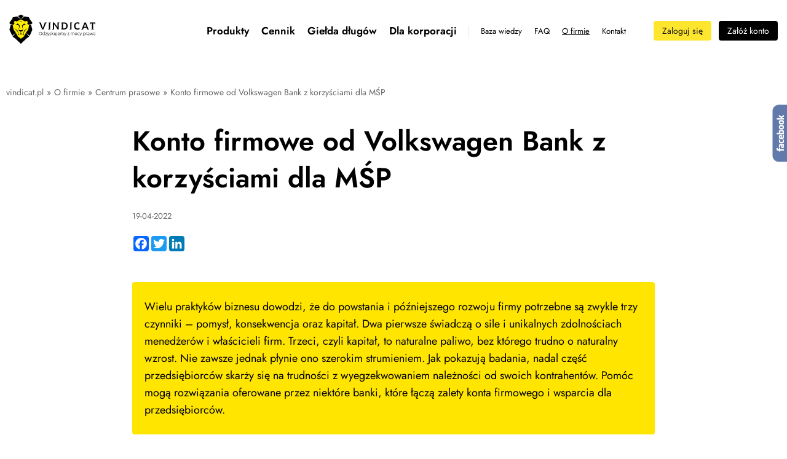

--- FILE ---
content_type: text/html; charset=utf-8
request_url: https://vindicat.pl/centrum-prasowe/konto-firmowe-od-volkswagen-bank-z-korzysciami-dla-msp/
body_size: 8126
content:

<!DOCTYPE html>
<html lang="pl">
<head>
    <title>
        Konto firmowe od Volkswagen Bank z korzyściami dla MŚP | Vindicat.pl
    </title>
    <meta http-equiv="content-type" content="text/html;charset=utf-8"/>
    <meta name="google-site-verification" content="odxPiceg-ylK4PMJomDCGuulofwjxrXbEQblWNJGJ6I"/>
    <meta name="description" content="Konto firmowe powinno odzwierciedlać potrzeby współczesnych, mobilnych przedsiębiorców. Towarzyszyć im w codziennej pracy i być zawsze pod ręką."/>
    
    <link rel="canonical" href="https://vindicat.pl/centrum-prasowe/konto-firmowe-od-volkswagen-bank-z-korzysciami-dla-msp/"/>
    <meta name="viewport" content="width=device-width, initial-scale=1">
    <link rel="shortcut icon" href="/static/images/favicon.ico?v=2" type="image/x-icon"/>
    <link href="/static/fonts/fonts.css" rel="stylesheet" media="screen"/>
    <link href="/static/css/global.min.css?ver=2.89" rel="stylesheet preconnect dns-prefetch" type="text/css" media="screen"/>
    <link href="/static/css/jquery/jquery-ui.css" rel="stylesheet preconnect dns-prefetch" type="text/css" media="screen"/>
    <script defer src="/static/js/jquery/jquery-3.6.3.min.js"></script>
    <script defer src="/static/js/jquery/jquery-ui-1.13.0.min.js"></script>
    
    
    

    <!-- Google Tag Manager -->
    <script type="text/javascript">
        (function (w, d, s, l, i) {
            w[l] = w[l] || [];
            w[l].push({
                'gtm.start':
                    new Date().getTime(), event: 'gtm.js'
            });
            var f = d.getElementsByTagName(s)[0],
                j = d.createElement(s), dl = l != 'dataLayer' ? '&l=' + l : '';
            j.async = true;
            j.src =
                'https://www.googletagmanager.com/gtm.js?id=' + i + dl;
            f.parentNode.insertBefore(j, f);
        })(window, document, 'script', 'dataLayer', 'GTM-K4FTF8K');
    </script>
    <!-- End Google Tag Manager -->
</head>
<body itemscope itemtype="http://schema.org/WebPage">


<noscript>
    <iframe src="https://www.googletagmanager.com/ns.html?id=GTM-K4FTF8K" height="0" width="0" style="display:none;visibility:hidden"></iframe>
</noscript>

<div id="page-wrapper">
    
        <div class="messages">
            
        </div>
    
    
        <div id="header">
            <div class="main-container">
                <a id="logo" class="" href="/" title="">
                    
                        <img src="/static/images/new/logo.svg" width="150px" height="51px" alt="Samodzielna windykacja online - Vindicat" loading="lazy"/>
                    
                </a>
                <div class="menu-buttons__container">
                    
                        
<nav id="top-menu" class="">
	<ul class="menu">
		

    <li class="child">
        <a href="#">Produkty</a>
        
            


<ul>
    
        <li class="child">
            <a href="/windykacja-online-prowizja/">Windykacja automatyczna - prowizja</a>
            
        </li>
    
        <li class="child">
            <a href="/windykacja-online/">Windykacja automatyczna w abonamencie</a>
            
        </li>
    
        <li class="child">
            <a href="/kancelaria/">Kancelaria windykacyjna</a>
            
        </li>
    
        <li class="child">
            <a href="/uslugi-gielda-dlugow/">Giełda długów</a>
            
        </li>
    
</ul>

        
    </li>

    <li class="child">
        <a href="#">Cennik</a>
        
            


<ul>
    
        <li class="child">
            <a href="/windykacja-online-prowizja/">Windykacja automatyczna - prowizja</a>
            
        </li>
    
        <li class="child">
            <a href="/windykacja-online/#subscription-prices">Windykacja automatyczna - abonament</a>
            
        </li>
    
        <li class="child">
            <a href="/kancelaria/#office-prices">Kancelaria windykacyjna</a>
            
        </li>
    
</ul>

        
    </li>

    <li class="child">
        <a href="/gielda-dlugow/">Giełda długów</a>
        
    </li>

    <li class="child">
        <a href="/dla-korporacji/">Dla korporacji </a>
        
    </li>

    <li class="child">
        <a href="/baza-wiedzy/">Baza wiedzy</a>
        
    </li>

    <li class="child">
        <a href="/faq/">FAQ</a>
        
            


        
    </li>

    <li class="child ancestor">
        <a href="#">O firmie</a>
        
            


<ul>
    
        <li class="child sibling">
            <a href="/kariera/">Kariera </a>
            
        </li>
    
        <li class="child sibling">
            <a href="/opinie-o-nas/">Opinie o nas</a>
            
        </li>
    
        <li class="child sibling">
            <a href="/otrzymane-nagrody/">Otrzymane nagrody</a>
            
        </li>
    
        <li class="child sibling">
            <a href="/partnerzy/">Partnerzy</a>
            
        </li>
    
        <li class="child sibling">
            <a href="/o-nas/">O nas</a>
            
        </li>
    
        <li class="child selected">
            <a href="/centrum-prasowe/">Centrum prasowe</a>
            
        </li>
    
        <li class="child sibling">
            <a href="/video/">Materiały video</a>
            
        </li>
    
        <li class="child sibling">
            <a href="/miasta/">Miasta</a>
            
        </li>
    
        <li class="child sibling">
            <a href="https://jakodzyskacpieniadze.pl/">Blog</a>
            
        </li>
    
</ul>

        
    </li>

    <li class="child">
        <a href="/kontakt/">Kontakt</a>
        
    </li>

		<li class="child login-btn-inmenu">
            <a href="//vcat.pl/rejestracja/rejestruj/" rel="nofollow" class="sign-up__btn">Rejestracja</a>
		</li>
		<li class="child last login-btn-inmenu">
            <a href="//vcat.pl/" rel="nofollow" class="sign-in__btn">Logowanie</a>
		</li>
	</ul>
</nav>

                    
                    
<div class="buttons anim">
    <a href="//vcat.pl/" rel="nofollow" class="login-button" data-gtm="zaloguj sie [n-2]">Zaloguj się</a>
	<a href="//vcat.pl/rejestracja/rejestruj/" rel="nofollow" class="register-button last" data-gtm="zaloz konto [n-1]">Załóż konto</a>
</div>


                    <button class="hamburger hamburger-top" onclick="this.classList.toggle('opened');this.setAttribute('aria-expanded', this.classList.contains('opened'))" aria-label="Main Menu">
                        <svg width="100" height="100" viewBox="0 0 100 100">
                            <path class="line line1" d="M 20,29.000046 H 80.000231 C 80.000231,29.000046 94.498839,28.817352 94.532987,66.711331 94.543142,77.980673 90.966081,81.670246 85.259173,81.668997 79.552261,81.667751 75.000211,74.999942 75.000211,74.999942 L 25.000021,25.000058" />
                            <path class="line line2" d="M 20,50 H 80" />
                            <path class="line line3" d="M 20,70.999954 H 80.000231 C 80.000231,70.999954 94.498839,71.182648 94.532987,33.288669 94.543142,22.019327 90.966081,18.329754 85.259173,18.331003 79.552261,18.332249 75.000211,25.000058 75.000211,25.000058 L 25.000021,74.999942" />
                        </svg>
                    </button>
                </div>
            </div>
        </div>
    

    
<div id="content">
    

    <section id="first" class="center_press__section">
        <div class="main-container">
            <div class="app app-blog center_press">
                <ul itemscope itemtype="http://schema.org/BreadcrumbList" class="article-breadcrumb"><li itemprop="itemListElement" itemscope itemtype="http://schema.org/ListItem" class="truncate-words"><a href="/" itemprop="item"><span itemprop="name">vindicat.pl</span></a><meta itemprop="position" content="1" /><span class="separator">&raquo;</span></li><li itemprop="itemListElement" itemscope itemtype="http://schema.org/ListItem" class="truncate-words"><span href="#" itemprop="item"><span itemprop="name">O firmie</span></span><meta itemprop="position" content="2" /><span class="separator">&raquo;</span></li><li itemprop="itemListElement" itemscope itemtype="http://schema.org/ListItem" class="truncate-words"><a href="/centrum-prasowe/" itemprop="item"><span itemprop="name">Centrum prasowe</span></a><meta itemprop="position" content="3" /><span class="separator">&raquo;</span><span itemprop="item"><span itemprop="name">Konto firmowe od Volkswagen Bank z korzyściami dla MŚP</span></span><meta itemprop="position" content="4" /></li></ul><div class="post__container"><article id="post-konto-firmowe-od-volkswagen-bank-z-korzysciami-dla-msp" class="post-item post-detail"><div class="post__header"><h1 class="title-main title-main--mid">Konto firmowe od Volkswagen Bank z korzyściami dla MŚP</h1></div><header><div class="post-detail tags"><div class="details-wrapper"><span class="date">19-04-2022</span></div><!-- AddToAny BEGIN --><div class="a2a_kit a2a_kit_size_32 a2a_default_style social-addons--a2a_kit" data-a2a-url="https://www.vindicat.pl/centrum-prasowe/konto-firmowe-od-volkswagen-bank-z-korzysciami-dla-msp/" data-a2a-title="Konto firmowe od Volkswagen Bank z korzyściami dla MŚP"><a class="a2a_button_facebook" rel="nofollow"></a><a class="a2a_button_twitter" rel="nofollow"></a><a class="a2a_button_google_plus" rel="nofollow"></a><a class="a2a_button_linkedin" rel="nofollow"></a></div><script async src="//static.addtoany.com/menu/page.js"></script><!-- AddToAny END --></ul></header>
        
            <div class="blog-content">
<div class="WYSWIG-text-format"><p class="lead">Wielu praktyków biznesu dowodzi, że do powstania i późniejszego rozwoju firmy potrzebne są zwykle trzy czynniki – pomysł, konsekwencja oraz kapitał. Dwa pierwsze świadczą o sile i unikalnych zdolnościach menedżerów i właścicieli firm. Trzeci, czyli kapitał, to naturalne paliwo, bez którego trudno o naturalny wzrost. Nie zawsze jednak płynie ono szerokim strumieniem. Jak pokazują badania, nadal część przedsiębiorców skarży się na trudności z wyegzekwowaniem należności od swoich kontrahentów. Pomóc mogą rozwiązania oferowane przez niektóre banki, które łączą zalety konta firmowego i wsparcia dla przedsiębiorców.</p><img class="filer_image " alt="Konto firmowe od Volkswagen Bank z korzyściami dla MŚP" src="/media/filer_public_thumbnails/filer_public/19/91/1991ca85-81a4-4b28-b029-7b9c0642170a/volkswagen_bank.jpg__640x320_q85_crop_subsampling-2_upscale.jpg" width="640" /><p>Konto firmowe powinno odzwierciedlać potrzeby współczesnych, mobilnych przedsiębiorców. Towarzyszyć im w codziennej pracy i być zawsze pod ręką – na przykład pod postacią w pełni funkcjonalnej aplikacji mobilnej. W standardzie powinien być dostęp do konta przez bankowość internetową, a także przez profesjonalną infolinię. Kontrola finansów to zdecydowanie jeden z ważniejszych aspektów skutecznego zarządzania własną organizacją.</p><p><strong>Bezpieczna karta w biznesie</strong></p><p>Szukając dla siebie optymalnego rozwiązania, warto przeanalizować ofertę rachunku Plus Konto Biznes od Volkswagen Bank. Zwłaszcza, że od kwietnia bank startuje z nową ofertą. Przedsiębiorcy, którzy do września zamówią pierwszą kartę Visa Business, mogą skorzystać z 6 miesięcy bezpłatnej obsługi, liczonej od dnia wydania. Ponadto za 0 zł otrzymają ubezpieczenie karty.</p><p>– <em>Karta debetowa Visa Business do rachunku Plus Konto Biznes pozwala na dokonywanie płatności zbliżeniowych, bezpieczne zakupy w Internecie, wypłaty gotówki w bankomatach oraz w POS w ramach Visa Cash Back. To jednocześnie wygodne narzędzie do zarządzania wydatkami w firmie</em> – podkreśla <strong>Daria Pawęda, Dyrektor Departamentu Rozwoju Biznesu i Obsługi Klienta w Volkswagen Bank</strong>.</p><p>Duże udogodnienie stanowi fakt, że do jednego rachunku Plus Konto Biznes można zamówić kilka kart i udostępnić je pracownikom, utrzymując cały czas kontrolę nad przepływem firmowych pieniędzy.</p><p><strong>Zatory płatnicze zmorą MŚP</strong></p><p>Jak wynika z ostatniego raportu PARP, mikro-, małe i średnie przedsiębiorstwa stanowią aż 99,8 proc. ze wszystkich 2,2 mln firm w Polsce. Pracuje w nich 6,75 mln osób. Co trzeci badany w raporcie PARP deklaruje, że kontrahenci, którzy spóźniają się z płatnościami, są dla jego firmy problemem (w poprzedniej edycji mówił tak co piąty przedsiębiorca). Jeszcze boleśniej sytuacja prezentuje się we wnioskach z badania KRD i NFG. Tutaj aż 56 proc. właścicieli firm twierdzi, że największą barierę finansową do dalszego rozwoju stanowią dla nich właśnie faktury płacone po terminie.</p><p>Powyższe dane wskazują, MŚP zdecydowanie potrzebują spokoju finansowego. Licząc się z głosem swoich klientów, Volkswagen Bank dołączył do oferty usługę odzyskiwania należności z tytułu niezapłaconych faktur, którą realizuje firma Vindicat. Tym samym bank wspiera swoich klientów w tym, co najważniejsze – zachowaniu płynności finansowej, niezbędnej do rozwoju biznesu.</p><p><em>– Problem zatorów płatniczych jest dużym wyzwaniem dla firm w Polsce. Wiele z nich nie automatyzuje procesu związanego z monitorowaniem płatności i skutecznym odzyskiwaniem należności. Vindicat, jako lider windykacji online w Polsce, automatyzuje ten proces od momentu wystawienia faktur w systemie. Dzięki zastosowanym innowacjom, skuteczność procesu monitoringu i windykacji na etapie polubownym wynosi ponad 90 proc. Nasza współpraca z Volkswagen Bank spotkała się z dużym zainteresowaniem przedsiębiorców. Jestem przekonany, że przyczyni się ona do zwiększenia świadomości prawidłowego zarządzania płynnością finansową w firmie</em> – mówi <strong>Bogusław Bieda, Prezes Zarządu Vindicat.pl</strong>.</p><p>Volkswagen Bank, działający w ramach Volkswagen Financial Services, specjalizuje się w działalności kredytowej i depozytowej. Oferuje m.in. konta firmowe, lokaty, karty bankowe, kredyty, w tym także linię produktów bankowych dla klasycznej motoryzacji. Więcej informacji na stronie internetowej <a target="_blank" rel="nofollow" href="https://www.vwfs.pl/klienci-biznesowi/uslugi-bankowe/konto-firmowe.html">Volkswagen Financial Services</a>.</p><p><strong>Więcej informacji:</strong></p><p>Piotr Żabowski<br>
dfusion communication<br>
Volkswagen Financial Services<br>
e-mail: <a href="/cdn-cgi/l/email-protection" class="__cf_email__" data-cfemail="a1d1c8ced5d38fdbc0c3ced6d2cac8e1c5c7d4d2c8cecf8fd1cd">[email&#160;protected]</a></p></div>
</div>
        
    </article>
</div>

<div style="clear: both;"></div>

            </div>
        </div>
    </section>
</div>

    <div id="face-slider">
        <div id="tab"></div>
        <div id="face-code">
            <div class="fb-cover">
                <span class="first-line">
                    Skutecznie odzyskuj długi
                    <br/>
                    Bądź na bieżąco!
                </span>
                <span class="second-line">Polub nas na Facebooku!</span>
            </div>
            <div class="fb-page">
                <a class="fb-channel-btn" href="//facebook.com/vindicatpl" rel="nofollow">facebook</a>
            </div>
        </div>
    </div>
    
        

<footer id="footer" class="footer">
	<div class="main-container">
        <div class="footer__top">
            <div class="footer__header-box">
                <div class="title-main--sm footer__title">
                    Skuteczna windykacja długów -<br>
                    kancelaria windykacyjna | Vindicat.pl
                </div>
            </div>
            <div class="footer__contact-box">
                <div class="footer__contact-title">
                    Potrzebujesz pomocy?
                </div>
                <div class="footer__contact-phone">
                    <a href="tel:796123124">796 123 124</a>
                </div>
                <div class="footer__contact-open">
                    Poniedziałek - Piątek: 9-17
                </div>
            </div>
        </div>
        <div class="footer__nav">
            <div class="footer__hamburger-box">
                <button class="hamburger footer__hamburger" onclick="this.classList.toggle('opened');this.setAttribute('aria-expanded', this.classList.contains('opened'))" aria-label="Main Menu">
                    <svg width="100" height="100" viewBox="0 0 100 100">
                        <path class="line line1" d="M 20,29.000046 H 80.000231 C 80.000231,29.000046 94.498839,28.817352 94.532987,66.711331 94.543142,77.980673 90.966081,81.670246 85.259173,81.668997 79.552261,81.667751 75.000211,74.999942 75.000211,74.999942 L 25.000021,25.000058" />
                        <path class="line line2" d="M 20,50 H 80" />
                        <path class="line line3" d="M 20,70.999954 H 80.000231 C 80.000231,70.999954 94.498839,71.182648 94.532987,33.288669 94.543142,22.019327 90.966081,18.329754 85.259173,18.331003 79.552261,18.332249 75.000211,25.000058 75.000211,25.000058 L 25.000021,74.999942" />
                    </svg>
                    <span class="footer__hamburger-title">
                        Menu
                    </span>
                </button>
            </div>
            <ul class="footer-nav__menu">
                <li class="footer-nav__item">
                    <a href="/windykacja-online-prowizja/">
                        Windykacja online
                    </a>
                </li>
                <li class="footer-nav__item">
                    <a href="/kancelaria/">
                        Kancelaria windykacyjna
                    </a>
                </li>
                <li class="footer-nav__item">
                    <a href="/gielda-dlugow/">
                        Giełda długów
                    </a>
                </li>
                <li class="footer-nav__item">
                    <a href="/windykacja-online-prowizja/#success-fee-prices-top">
                        Cennik
                    </a>
                </li>
                <li class="footer-nav__item">
                    <a href="/o-nas/">
                        O firmie
                    </a>
                </li>
                <li class="footer-nav__item">
                     <a href="/baza-wiedzy/">
                        Baza wiedzy
                    </a>
                </li>
                <li class="footer-nav__item">
                    <a href="/kontakt/">
                        Kontakt
                    </a>
                </li>
                <li class="footer-nav__item">
                    <a href="/pobierz/">
                        Kalkulator odsetek
                    </a>
                </li>

                 <li class="footer-nav__item footer-nav__item--mobile">
                    <a href="/miasta/">
                        Miasta
                    </a>
                </li>
                <li class="footer-nav__item footer-nav__item--mobile">
                    <a href="/partnerzy/">
                        Partnerzy
                    </a>
                </li>
                <li class="footer-nav__item footer-nav__item--mobile">
                    <a href="/faq/">
                        FAQ
                    </a>
                </li>
                <li class="footer-nav__item footer-nav__item--mobile">
                    <a href="/regulamin/">
                        Regulamin
                    </a>
                </li>
                <li class="footer-nav__item footer-nav__item--mobile">
                    <a href="/owu/">
                        OWU
                    </a>
                </li>
                <li class="footer-nav__item footer-nav__item--mobile">
                    <a href="/polityka/">
                        Prywatność
                    </a>
                </li>
            </ul>
        </div>
        <div class="footer__rewards">
            <div class="rewards">
                <div class="reward__box">
                    <a href="/centrum-prasowe/vindicat-zdobywca-medalu-na-miedzynarodowym-kongresie-biur-rachunkowych/" target="_blank">
                        <div class="reward reward--fair-kielce" title="Zdobycie medalu na międzynarodowym kongresie biur rachunkowych"></div>
                    </a>
                </div>
                <div class="reward__box">
                    <a href="//vindicat.pl/media/filer_public/d4/84/d4848327-4281-4b38-b407-da175adeb0a8/turbiny-polskiej-gospodarki-2018.pdf" target="_blank">
                        <div class="reward reward--gf-bank" title="Najlepszy produkt dla MŚP"></div>
                    </a>
                </div>
                <div class="reward__box">
                    <a href="//vindicat.pl/media/filer_public/15/60/1560d7ce-dd7d-4a46-a39f-f9c2e01cdf47/1000_najwiekszych_firm_w_polsce-21-22.pdf" target="_blank">
                        <div class="reward reward--gf-corpo" title="1000 największych firm w polsce"></div>
                    </a>
                </div>
                <div class="reward__box">
                    <a href="/centrum-prasowe/przyznano-ekomersy-2016/" target="_blank">
                        <div class="reward reward--ekomers" title="Przyznianie ekomers 2016"></div>
                    </a>
                </div>
                <div class="reward__box">
                    <a href="//vindicat.pl/media/filer_public/15/60/1560d7ce-dd7d-4a46-a39f-f9c2e01cdf47/1000_najwiekszych_firm_w_polsce-21-22.pdf" target="_blank">
                        <div class="reward reward--paper-fin" title="Gazeta finansowa"></div>
                    </a>
                </div>
                <div class="reward__box">
                    <a href="/centrum-prasowe/vindicatpl-po-raz-kolejny-zdobywca-orderu-finansowego-2019/" target="_blank">
                        <div class="reward reward--order-fin" title="Vindicat zdobywcą orderu finansowego 2019"></div>
                    </a>
                </div>
                <div class="reward__box">
                    <a href="/centrum-prasowe/vindicatpl-zdobywca-orderu-finansowego-2020/" target="_blank">
                        <div class="reward reward--order-fin2" title="Vindicat zdobywcą orderu finansowego 2020"></div>
                    </a>
                </div>
                <div class="reward__box">
                    <a href="/centrum-prasowe/vindicat-po-raz-czwarty-zdobywca-orderu-finansowego-2021/" target="_blank">
                        <div class="reward reward--order-fin3" title="Vindicat zdobywcą orderu finansowego 2021"></div>
                    </a>
                </div>
                <div class="reward__box">
                    <a href="/centrum-prasowe/vindicat-po-raz-kolejny-zdobywca-orderu-finansowego/" target="_blank">
                        <div class="reward reward--order-fin4" title="Vindicat zdobywcą orderu finansowego 2022"></div>
                    </a>
                </div>
                <div class="reward__box">
                    <a href="/static/pdf/Vindicat.pdf" target="_blank">
                        <div class="reward reward--paper-cert" title="Turbiny polskiej Gospodarki 2019, wyróżnienie dla firmy Vindicat"></div>
                    </a>
                </div>
                <div class="reward__box">
                    <a href="/centrum-prasowe/vindicatpl-wyrozniony-w-raporcie-turbiny-polskiej-gospodarki-2022/" target="_blank">
                        <div class="reward reward--best-product" title="Vindicat zdobywcą rankingu, Najlepszy produkt dla MSP w kategorii windykacja 2022"></div>
                    </a>
                </div>
                <div class="reward__box">
                    <a href="/centrum-prasowe/raport-turbiny-polskiej-gospodarki-vindicatpl-wyrozniony-w-kategorii-najlepszy-produkt-dla-msp-w-kategorii-windykacja/" target="_blank">
                        <div class="reward reward--best-product2" title="Vindicat zdobywcą rankingu, Najlepszy produkt dla MSP w kategorii windykacja 2023"></div>
                    </a>
                </div>
                <div class="reward__box">
                    <a href="/centrum-prasowe/vindicatpl-fintechem-roku-2023-wg-rankingu-gazeta-finansowa-w-kategorii-prawo-windykacja/" target="_blank">
                        <div class="reward reward--fintech" title="Vindicat otrzymał nagrodę Fintech Roku 2023"></div>
                    </a>
                </div>
            </div>
        </div>
        <div class="footer__socials-box">
            <div class="footer__sub-nav">
                <ul class="footer-nav__menu footer-nav__menu--sub footer-nav__menu--left">
                    <li class="footer-nav__item">
                        <a href="/miasta/">
                            Miasta
                        </a>
                    </li>
                    <li class="footer-nav__item">
                        <a href="/partnerzy/">
                            Partnerzy
                        </a>
                    </li>
                    <li class="footer-nav__item">
                        <a href="/faq/">
                            FAQ
                        </a>
                    </li>
                </ul>
                <ul class="footer-nav__menu footer-nav__menu--sub footer-nav__menu--right">
                    <li class="footer-nav__item">
                        <a href="/regulamin/">
                            Regulamin
                        </a>
                    </li>
                    <li class="footer-nav__item">
                        <a href="/owu/">
                            OWU
                        </a>
                    </li>
                    <li class="footer-nav__item">
                        <a href="/polityka/">
                            Prywatność
                        </a>
                    </li>
                </ul>
            </div>
            <div class="footer__socials">
                <div class="social__box">
                    <a href="//www.facebook.com/vindicatpl" target="_blank" rel="nofollow" aria-label="Social media facebook">
                        <div class="social__content">
                            <div class="social social--facebook"></div>
                            <p class="social__name">vindicatpl</p>
                        </div>
                    </a>
                </div>
                <div class="social__box">
                    <a href="//www.instagram.com/vindicat.pl/" target="_blank" rel="nofollow" aria-label="Social media instagram">
                        <div class="social__content">
                            <div class="social social--instagram"></div>
                            <p class="social__name">vindicat.pl</p>
                        </div>
                    </a>
                </div>
                <div class="social__box">
                    <a href="//www.youtube.com/channel/UCdUm8pFP7xMItmQXs7W1glg/videos" target="_blank" rel="nofollow" aria-label="Social media youtube">
                        <div class="social__content">
                            <div class="social social--youtube"></div>
                            <p class="social__name">Vindicat.pl</p>
                        </div>
                    </a>
                </div>
                <div class="social__box">
                    <a href="//www.linkedin.com/company/vindicat-sp--z-o--o-" target="_blank" rel="nofollow" aria-label="Social media linkedin">
                        <div class="social__content">
                            <div class="social social--linkedin"></div>
                            <p class="social__name">vindicat-sp--z-o--o-</p>
                        </div>
                    </a>
                </div>
            </div>
        </div>
        <div class="footer-payment__box">
            <div class="footer-payment__container">
                <div class="footer-payment__title footer-payment__title--pzzw">
                    Jesteśmy członkiem Polskiego Związku Zarządzania Wierzytelnościami
                </div>
                <div class="footer-payment__img footer-payment__img--pzzw"></div>
            </div>
            <div class="footer-payment__container">
                <div class="footer-payment__title footer-payment__title--dotpay">
                    Szybkie płatności realizowane są przez usługę Przelewy24
                </div>
                <div class="">
                    <div class="footer-payment__img footer-payment__img--transfers24"></div>
                </div>
            </div>
        </div>
        <div class="footer__additional-info">
            <a class="footer__promolink"
               href="https://vindicat.pl/media/filer_public/04/b5/04b5326a-c5e2-4ff3-8e6c-fa52f1a5457d/regulamin-promocji-pierwsza-windykacja-za-darmo.pdf">
                Regulamin promocji: "Pierwsza windykacja za darmo"
            </a>
        </div>
        <div class="footer__bottom">
            <div class="footer__registered">
                &#9400; Vindicat &reg; 2026 Wszelkie prawa zastrzeżone
            </div>
            <div class="footer__system-info">
				<p>Vindicat to nowoczesny i skuteczny system, który pozwala przedsiębiorcom (firmom) na odzyskiwanie pieniędzy od swoich kontrahentów. By to osiągnąć, system umożliwia dostęp do różnych skutecznych działań związanych z wyegzekwowaniem należności od dłużnika Działania te pozwalają na automatyczne wygenerowanie wezwania do zapłaty, pozwu o zapłatę, pozwu do e-sądu, a także pisma o upublicznieniu danych dłużnika na internetowej giełdzie długów Vindicat.pl Dla osób które dbają o relacje ze swoimi kontrahentami, przygotowaliśmy możliwość negocjacji online, w wyniku której można zawrzeć ugodę, którą również generuje system. Dzięki rejestracji w systemie Vindicat.pl masz dostęp do wszystkich narzędzi potrzebnych by odzyskać Twoje pieniądze. Jeżeli chcesz, na każdym etapie sprawy możesz zlecić prowadzenie jej naszej kancelarii, a my w Twoim imieniu zajmiemy się odzyskaniem pieniędzy.</p>

			</div>
        </div>
	</div>
</footer>

    
</div>
<script data-cfasync="false" src="/cdn-cgi/scripts/5c5dd728/cloudflare-static/email-decode.min.js"></script><script type="text/javascript">
    function deferLib(lib=window.jQuery, callback, callbackParams=null) {
        if (lib) {
            if (callbackParams) {
                callback(callbackParams);
            } else {
                callback();
            }
        } else {
            setTimeout(function () {
                deferLib(lib, callback);
            }, 250);
        }
    }
</script>
<script defer type="text/javascript" src="/static/external/jquery-number/jquery-number.min.js"></script>
<script defer type="text/javascript" src="/static/js/scripts.min.js?ver=1.14"></script>







<script defer src="https://static.cloudflareinsights.com/beacon.min.js/vcd15cbe7772f49c399c6a5babf22c1241717689176015" integrity="sha512-ZpsOmlRQV6y907TI0dKBHq9Md29nnaEIPlkf84rnaERnq6zvWvPUqr2ft8M1aS28oN72PdrCzSjY4U6VaAw1EQ==" data-cf-beacon='{"version":"2024.11.0","token":"a6ebcb4e3b744704a86e59613f7c76ed","r":1,"server_timing":{"name":{"cfCacheStatus":true,"cfEdge":true,"cfExtPri":true,"cfL4":true,"cfOrigin":true,"cfSpeedBrain":true},"location_startswith":null}}' crossorigin="anonymous"></script>
</body>
</html>


--- FILE ---
content_type: text/css
request_url: https://vindicat.pl/static/css/global.min.css?ver=2.89
body_size: 37722
content:
.black,body{color:#000}.btn,.hamburger,a{cursor:pointer}.btn--mobile-action,.btn-sort{position:relative;font-size:15px}.btn,.calc__input-amount,body{font-family:Jost,sans-serif}.pagination a.next:after,.pagination a.prev:after{content:url('/static/images/site/next-black-arrow.png')}.WYSWIG-text-format a,.pagination a,a{text-decoration:none}.WYSWIG-text-format a:hover,.empty-result__link,.next-black:hover{text-decoration:underline}#jssor_1,.overlay{visibility:hidden}.btn,.search-button,.truncate-words{white-space:nowrap}*{-webkit-box-sizing:border-box;-moz-box-sizing:border-box;box-sizing:border-box}@keyframes down{0%{height:0}100%{height:100px}}@keyframes opac{0%{opacity:0}100%{opacity:1}}:root{--animate-duration:200ms;--animate-delay:200ms;--animate-repeat:1}.animate__animated{-webkit-animation-duration:var(--animate-duration);animation-duration:var(--animate-duration);-webkit-animation-fill-mode:both;animation-fill-mode:both}@-webkit-keyframes fadeInLeft{from{opacity:0;-webkit-transform:translate3d(-100%,0,0);transform:translate3d(-100%,0,0)}to{opacity:1;-webkit-transform:translate3d(0,0,0);transform:translate3d(0,0,0)}}@keyframes fadeInLeft{from{opacity:0;-webkit-transform:translate3d(-100%,0,0);transform:translate3d(-100%,0,0)}to{opacity:1;-webkit-transform:translate3d(0,0,0);transform:translate3d(0,0,0)}}.animate__fadeInLeft{-webkit-animation-name:fadeInLeft;animation-name:fadeInLeft}body,html{margin:0;padding:0;height:100%}body{font-size:12px;-webkit-font-smoothing:antialiased;-moz-osx-font-smoothing:grayscale}h1,h2,h3,h4,h5{margin:0;padding:0;font-weight:500}.cms-placeholder{overflow:hidden;height:0;display:none}.hamburger{background-color:transparent;border:none;display:none;padding:0}.hamburger svg{width:48px;height:48px}.hamburger .line{fill:none;stroke:#000000;stroke-width:6;transition:stroke-dasharray .6s cubic-bezier(.4, 0, .2, 1),stroke-dashoffset .6s cubic-bezier(.4, 0, .2, 1)}.footer__hamburger{display:flex;justify-content:center;align-items:center;column-gap:10px}.footer__hamburger .line{stroke:#FFFFFF}.hamburger .line1,.hamburger .line3{stroke-dasharray:60 207;stroke-width:6}.hamburger .line2{stroke-dasharray:60 60;stroke-width:6}.hamburger.opened .line1,.hamburger.opened .line3{stroke-dasharray:90 207;stroke-dashoffset:-134;stroke-width:6}.hamburger.opened .line2{stroke-dasharray:1 60;stroke-dashoffset:-30;stroke-width:6}#pricing-box .third-header,#stamp .third-header,.WYSWIG-light-grey p,.WYSWIG-yellow p,.app-landing-city #vindicat-info .info-content p,.blog-list.search .blog-visual,.clientslider__section p,.second-header,.single-offer__debtor-data,.table-content-box .table-content-header,.third-header{margin:0}.second-header,h2{font-size:25px;font-weight:500}.third-header,h3{font-size:30px;font-weight:500}.app-landing-city .contact-text-wrapper .question,.wfirm-header h1.right,h4{font-size:22px}#message .smaller,h5{font-size:20px}.font-small,.post-detail .post-detail.tags a,.price-list td,.services-container .description.second,h6{font-size:16px}#delegate-vindication-price h2,#stamp h2,#wfirm-vcat-connection h2,.app-landing-city .WYSWIG-text-format h2,.second-header{font-size:30px}.box{margin:0 auto;width:100%}.clearfix:after{clear:both;content:' ';display:block}table{border-collapse:collapse}#company-banner .right,#offer-table td:nth-child(4),#offer-table th:nth-child(4),.contact-call-box,.text-right{text-align:right}.transition{-webkit-transition:.2s linear;-moz-transition:.2s linear;-ms-transition:.2s linear;-o-transition:.2s linear;transition:.2s linear}.roman{list-style-type:upper-roman;list-style-position:inside;font-weight:600}.desc-line-light{color:#494949;font-size:19px;font-weight:400;margin:3px 0 40px}#header{display:flex;justify-content:center;height:100px;width:100%;z-index:99999;position:fixed;top:0;background-color:#fff;transition:.2s;padding:0 15px}#header .main-container{display:flex;justify-content:space-between;align-items:center}.anim{animation-duration:2s}#header.wfirm-header{position:inherit!important;animation-name:pause!important}.login-btn-inmenu{display:none}.wfirm-header h1.right{line-height:1.3em;margin-top:10px;text-align:right}.without-padding{padding:0!important}.btn--normal,.debt-calculator__form .btn--normal{padding:10px 40px}#registration-form li,.about-system__subtitle--first,.about-system__subtitle--second,.about-us__subtitle--first,.title-main{margin-bottom:30px}.title-main--biggest{font-size:80px;line-height:75px;font-weight:600}.title-main--bigger{font-size:70px;line-height:75px;font-weight:600}.title-main--big{font-size:60px;line-height:80px;font-weight:600}.title-main--mid{font-size:50px;line-height:70px;font-weight:600;margin-bottom:20px}.contacts__important,.stats__value,.title-main--sm{font-size:40px;line-height:50px;font-weight:600}.data__title-above,.data__title-below{line-height:35px;font-weight:600;text-align:left;font-size:30px;display:inline-block}.data__title-below{margin-bottom:30px}#content,.btn{text-align:center}.debt-info-wrapper .data-row.debt-amount,.debt-info-wrapper .data-row.debt-payment-day,.post-detail h2,.title-main.data--low-mr{margin-bottom:5px}.truncate-words{overflow:hidden;text-overflow:ellipsis}.subtitle{font-weight:400;margin:0}.subtitle--bigger{font-size:30px;line-height:40px}.subtitle--big{font-size:20px;line-height:36px}.subtitle--mid{font-size:18px;line-height:26px}.data__description-text,.subtitle--sm{font-size:16px;line-height:26px}.subtitle--bold,.table-content-header{font-weight:600}.top__section .title-main{margin-bottom:0}.btn{display:inline-block;vertical-align:middle;touch-action:manipulation;-ms-touch-action:manipulation;-webkit-user-select:none;-moz-user-select:none;-ms-user-select:none;user-select:none;border:0;border-radius:4px;-webkit-transition:.3s linear;-moz-transition:.3s linear;-ms-transition:.3s linear;-o-transition:.3s linear;transition:.3s linear}#content .app,#first.on-subpage .first__header .head-2-subtitle,#first.on-subpage .first__header h1,#logo,.about-system__section,.btn-play__description,.calculator__subtitle,.calculator__title-main,.corp-dexchange__subtitle,.corp-dexchange__title-main,.exchage-delegate__subtitle,.exchage-delegate__title-main,.gains__title-main,.how-effective__subtitle,.how-effective__title-main,.liders__subtitle,.liders__title-main,.post-item.post-detail .details-wrapper,.specialform__row,.top__section,.top__section .subtitle,.top__section .title-main,.vsteps__subtitle,.vsteps__title-main{text-align:left}#features .content-right,#law-firm .content-left,#law-firm .content-right,#try-us .btn-red,.entry-box,.office-activities__img{vertical-align:top}.btn-sort,.register-button{-webkit-transition:.2s;-moz-transition:.2s;-o-transition:.2s}.btn:disabled,.send-data-btn:disabled{cursor:not-allowed}.btn--normal{font-size:20px;font-weight:400;line-height:36px}.btn--small,.btn--smaller{padding:5px 25px;font-weight:400}.btn--small{font-size:16px;line-height:30px}.btn--smaller{font-size:14px;line-height:20px}.btn--black{background-color:#000;color:#fff}.btn--black:hover,.register-button:hover,.search-button:hover{background-color:#363636}.btn--white{background-color:#fff;color:#000}.btn--white:hover{background-color:#dadada}.btn--light-grey{color:#2e3138;background:#e7e7e8;border-color:#e7e7e8}.btn--light-grey:hover{color:#2e3138;background:#d5d7dd;border-color:#d5d7dd}.btn--transparent{background-color:transparent;color:#000;text-decoration-line:underline}.btn--transparent:hover{color:#363636;text-decoration-line:none}.btn--shadow{box-shadow:0 20px 30px rgba(0,0,0,.2)}.btn--withoutpd{padding:0!important}.btn--mobile-action{width:100%;min-width:180px;max-width:220px;display:flex;justify-content:center;align-items:center;column-gap:10px;padding:9px 30px;border:1px solid #000}.btn--filter-show .btn__action-icon{display:inline-block;width:17px;height:18px;background:url('/static/images/site/filter_icon.png') no-repeat}.btn--sort-show .btn__action-icon{display:inline-block;width:12px;height:17px;background:url('/static/images/sorting/sort_default.png') no-repeat}.btn-sort{font-weight:400;line-height:18px;background-color:#ffe62e;border-radius:4px;padding:10px 30px 10px 20px;transition:.2s;border:none;min-width:150px}.btn-sort:hover,.login-button:hover{background-color:#ffeb7e}.btn-mobile-actions{display:none;justify-content:center;align-items:center;flex-wrap:wrap;column-gap:10px;row-gap:10px;margin-top:25px}.exchange_sorting__box{margin-top:30px;display:none}.sorting_buttons__container{display:flex;justify-content:center;align-items:center;column-gap:20px}.btn--category-show .btn__action-icon{display:inline-block;width:20px;height:16px;background:url('/static/images/site/menu_icon.png') no-repeat}.btn--search-show .btn__action-icon{display:inline-block;width:20px;height:20px;background:url('/static/images/site/search_icon.png') no-repeat}.information__top,.liders__rows--first,.overwrap-play-btn{display:flex;align-items:center}.btn-play{width:60px;height:60px;border-radius:80px;position:relative}.btn-play::after{content:" ";display:block;height:24px;width:24px;position:absolute;top:50%;left:50%;transform:translate(-50%,-50%);background:url("/static/images/site/sprites/icons-desk.png") -359px -249px no-repeat}#client-opinion,#content.index-content,#features .wrapper-img,#law-firm .wrapper-img,#logo img,#registration-breadcrumb .breadcrumb-container,.app-landing-city .city-video,.commision__section,.debt_exchange-sub__section,.specialform__fieldbox,.specialform__row{position:relative}.btn-play__description{color:#ff7a00;font-size:15px;line-height:20px;margin-left:14px;cursor:pointer}.btn--orange{background-color:#ff7a00;box-shadow:0 20px 30px rgba(255,122,0,.3)}.overwrap-play-btn:hover .btn--orange{background-color:#ff9233}.overwrap-play-btn:hover .btn-play__description{color:#ff9233}.numeration-box{display:flex;justify-content:center;align-items:center;font-size:16px;font-weight:600;line-height:22px;background-color:#ffe100;width:40px;height:40px;border-radius:60px}#logo{display:inline-block}#logo img{width:150px}.menu-buttons__container{display:flex;align-items:center;justify-content:flex-end}#top-menu{margin-right:35px}.menu{list-style-type:none;margin:0;padding:0}#top-menu a{font-size:18px;font-weight:600;padding:5px 12px}#client-opinion h2,#content.contact #header-bottom h1,#delegate-vindication h2,#delegate-vindication-price .calculation-results .case-result,#delegate-vindication-price .calculation-results .provision-result,#delegate-vindication-price .third-header,#header-bottom .first-header,#header-bottom h1,#how-effective h2,#pricing-box .third-header,#stamp .third-header,#try-us .third-header,.third-header{color:#010101;font-weight:700;font-size:30px}#top-menu .menu li.selected a:hover,#top-menu a:hover{color:#1d1d1b;background-color:#ffed00;-webkit-transition-duration:.3s;transition-duration:.3s;-webkit-transition-property:color,background-color;transition-property:color,background-color;border-radius:4px}#client-opinion img,#header-bottom{margin-bottom:35px}#header-bottom .buttons a{padding:5px 40px;font-weight:400;font-size:16px}.index-content #client-opinion .slide footer{padding-top:20px}.specialform__fields-frame{border-radius:4px;border:1px solid rgba(0,0,0,.1);box-shadow:0 30px 110px rgba(0,0,0,.1);overflow:hidden}.specialform__checkboxinput{width:22px;height:22px}.specialform__checkboxlabel{font-size:12px;line-height:17px;color:#595959;text-align:left}#registration-form .js_row_accept_terms,.captcha__bottom,.specialform__checkbox{margin-top:15px}.specialform__input-checkbox-box{display:flex;justify-content:flex-start;align-items:center;gap:10px}.specialform__group-row{display:flex;justify-content:center;background-color:#fff}.specialform__row{width:100%;min-height:80px;padding:27px 30px 5px;background-color:#fff}.specialform__input,.specialform__textarea{position:relative;background-color:transparent;font-size:16px;line-height:20px;width:100%;z-index:1}.specialform__input{padding:3px;border:0}.specialform__row--textarea{max-width:100%;height:115px}.specialform__textarea{border:none;resize:none}.specialform__input:focus+.specialform__label,.specialform__input:valid+.specialform__label,.specialform__textarea:focus+.specialform__label,.specialform__textarea:valid+.specialform__label{font-size:11px;line-height:20px;color:#a6a6a6;top:-24px}.specialform__label{width:100%;font-size:16px;line-height:20px;padding:3px;border:0;position:absolute;top:0;left:0;-webkit-transition:.2s linear;-moz-transition:.2s linear;-ms-transition:.2s linear;-o-transition:.2s linear;transition:.2s linear}.corporationwallet__companies,.debt-price__socials,.exchange_search__box,.mt-30,.search-container,.specialform__btn,.subscription__price .price-details__box{margin-top:30px}.specialform__field-errors{width:100%;color:#ea0000;list-style-type:none;padding:0;margin:0}.specialform__field-errors li{font-size:11px;line-height:19px;margin:0 0 5px}.specialform__read-more-btn{font-size:12px;line-height:17px;color:#595959;display:none}.contacts{display:flex;justify-content:space-around;align-items:flex-start;column-gap:25px;row-gap:40px;margin-top:100px}.contacts__box{width:100%;max-width:315px}.contacts__btn-faq,.exchange-tooltips p{margin:20px 0}.contacts__header,.footer__contact-title{font-size:14px;line-height:20px;margin-bottom:20px}#offer-table .promotion td,.WYSWIG-text-format .table-contents-list a,.WYSWIG-text-format .table-contents-list a:hover,.contacts__important a,.information__link,.post-author__link,.slide__footer{color:#000}.contacts__important-description,.footer__contact-open{font-size:14px;line-height:20px}.company-data__row,.contacts__description,.debt-exchange-stats__title{font-size:16px;line-height:28px}.contacts__footer,.post-author__title{font-size:12px;line-height:17px;color:#595959}.contacts__footer--support,.contacts__footer--support a{font-size:14px;line-height:20px;color:#000}.contacts__company-info{width:100%;max-width:380px;line-height:20px;text-align:center;margin:50px auto 0}.contact-form__container,.contact__container{width:100%;max-width:900px;position:relative}.contacts__company-info .contacts__important{margin-bottom:12px}.contact-form__container .bg--yellowcontainerlong{position:absolute;top:35px;left:0;width:100%;max-width:903px;height:117px}.contact-form__container{padding:0 26px;margin:60px auto 0}.contact-form__container .specialform__row{max-width:283px;border:1px solid rgba(0,0,0,.1)}.contact__form .specialform__row--email,.contact__form .specialform__row--firstlast-name{border:none}.contact-form__container .specialform__row--textarea{max-width:100%;border-left:none;border-right:none;border-bottom:none}.contact__form .specialform__row--phone{border-top:none;border-bottom:none}.contact__container{padding:0 25px;z-index:1;margin:80px auto 0}.contact_or__separator{width:40px;height:40px;background:#ffe100;border-radius:60px;padding:10px;font-size:16px;line-height:22px;font-weight:600}.bg--turquoise,.bg--turquoise2{background-repeat:no-repeat;background-position:center;background-size:cover;width:100%;height:100%}#content.contact #header-bottom h1{margin-top:30px}#content section{padding:60px 0;position:relative}#content section.twice{padding-top:120px;padding-bottom:120px}#content section.twice-with-bg{padding-top:100px;padding-bottom:100px}#content section.twice-top{padding-top:120px}#content section.twice-bottom{padding-bottom:120px}#content section#first.twice{padding-top:60px}#content section.pt-10{padding-top:10px}.bg--turquoise{background-image:url("/static/images/site/backgrounds/webp/turquoise_exchange_bg.webp")}.bg--turquoise2{background-image:url("/static/images/site/backgrounds/webp/turquoise_exchange2_bg.webp");border-radius:4px}.bg--yellowlight{background:#fffce5;width:100%;height:100%}.bg--bluelight{background:#eff9fc;width:100%;height:100%}.bg--graylight{background:#f5f5f5;width:100%;height:100%}.bg--teammates,.bg--workingman,.bg--workingmans,.bg--workingmansmiling,.bg--workingmansv2{background-repeat:no-repeat;background-position:center;background-size:cover}.bg--workingman{background-image:url("/static/images/site/backgrounds/webp/working_man_bg.webp");border-radius:4px}.bg--workingmans{background-image:url("/static/images/site/backgrounds/webp/dark_delegate_bg.webp");position:relative}.bg--workingmansv2{background-image:url("/static/images/site/backgrounds/webp/dark_delegate_bgv2.webp");border-radius:4px}.bg--workingmansmiling{background-image:url("/static/images/site/backgrounds/webp/working_man_smiling_bg.webp")}.bg--teammates{background-image:url("/static/images/site/backgrounds/webp/teammates_bg.webp");border-radius:4px}.bg--laptopsyspanel,.bg--laptopsyspanelrev{background-position:right center;background-size:contain;background-repeat:no-repeat}.bg--laptopsyspanel{background-image:url("/static/images/site/backgrounds/webp/laptop_system_panel_bg.webp")}.bg--laptopsyspanelrev{background-image:url("/static/images/site/backgrounds/webp/laptop_system_panel_rev_bg.webp")}.bg--laptopsettlementspanel{background-image:url("/static/images/site/backgrounds/webp/laptop_settlements_panel_bg.webp");background-repeat:no-repeat;background-position:left;background-size:contain}.bg--tabletdebtdetailpanel,.bg--tabletdebtexchangelpanel{background-position:center;background-repeat:no-repeat;background-size:contain}.bg--tabletdebtdetailpanel{background-image:url("/static/images/site/backgrounds/webp/tablet_debtdetail_panel_bg.webp")}.bg--tabletdebtexchangelpanel{background-image:url("/static/images/site/backgrounds/webp/tablet_debtexchangel_panel_bg.webp")}.bg--workingwoman{background-image:url("/static/images/site/backgrounds/webp/working_woman_bg.webp");background-repeat:no-repeat;background-position:right center;background-size:contain;border-radius:4px}.bg--handwatch,.bg--screengde,.bg--syswindows{background-repeat:no-repeat;background-position:center}.bg--syswindows{background-image:url("/static/images/site/backgrounds/webp/system_windows_bg.webp");background-size:contain;width:100%;height:100%}.bg--handwatch{background-image:url("/static/images/site/backgrounds/webp/hand_watch_bg.webp");background-size:contain;max-width:520px;height:475px;border-radius:4px}.bg--screengde{background-image:url('/static/images/site/backgrounds/webp/google_debtor_search_screen.webp');background-size:cover;width:411px;height:127px;filter:drop-shadow(0px 40px 60px rgba(0, 0, 0, .1));border-radius:4px}.bg--rating-star{background:url("/static/images/site/sprites/icons-desk.png") -297px 0 no-repeat;width:14px;height:13px}.bg--yellowword{display:inline-block;background:url("/static/images/site/word-yellow-bg.svg") center/contain no-repeat}.bg--yellow-longword{display:inline-block;background:url("/static/images/site/word-long-yellow-bg.svg") center/contain no-repeat}.bg--yellowcontainer{display:inline-block;background:url("/static/images/site/container-yellow-bg.svg") center/contain no-repeat}.bg--yellowcontainerlong{display:inline-block;background:url("/static/images/site/containerlong-yellow-bg.svg") center/contain no-repeat}.bg--bluewword{display:inline-block;background:url("/static/images/site/word-blue-bg.svg") center/contain no-repeat}.bg--bluewword-num{display:inline-block;background:url("/static/images/site/container-num-blue-bg.svg") 0 0/cover no-repeat}.bg--bluecontainer{display:inline-block;background:url("/static/images/site/container-blue-bg.svg") center/contain no-repeat}.bg--bluecontainer-offer-price-box{display:inline-block;background:url("/static/images/site/container-blue-offer-bg.png") center/contain no-repeat}.bg--turquoiseword{display:inline-block;background:url("/static/images/site/word-turquoise-bg.svg") center no-repeat}.bg--yellowcontainer-map{display:inline-block;background:url("/static/images/site/map-yellow-bg.png") center/contain no-repeat}.bg-container{padding:5px}.bg-container-twice{padding:10px}.bg-container--withoutpt{padding-top:0}#content .without-pb,.bg-container--withoutpb{padding-bottom:0}.section--bottomline{border-bottom:1px solid rgba(0,0,0,.1)}.section--topline{border-top:1px solid rgba(0,0,0,.1)}.section--leftline{border-left:1px solid rgba(0,0,0,.1)}#first{margin-top:80px}.liders__cols--first{width:100%;max-width:470px}.liders__cols--second{width:100%;height:617px;max-width:730px;margin-left:90px;position:relative;left:90px;display:flex;align-items:center}.liders__rows--second{margin-top:85px}.section-buttons{display:flex;justify-content:flex-start;align-items:center;flex-wrap:wrap;column-gap:40px;row-gap:30px;margin-top:40px}.recover-step-by-step__section .calc__results,.section-buttons--center{justify-content:center}.collaborate-companies,.stats{justify-content:center;display:flex}.collaborate-companies{align-items:center;flex-wrap:wrap;column-gap:59px;row-gap:15px;margin-top:30px}.collaborate-companies__img{flex-shrink:0;background:url("/static/images/site/sprites/logo_v2.png?ver=2.1") no-repeat}.collaborate-companies__img--ey{width:56px!important;height:53px;background-position:-262px 0}.collaborate-companies__img--bnp{width:164px!important;height:39px;background-position:-178px -62px}.collaborate-companies__img--pzu{width:56px!important;height:56px;background-position:-383px 2px}.collaborate-companies__img--sbr{width:178px!important;height:42px;background-position:0 -60px}.collaborate-companies__img--allianz{width:137px!important;height:36px;background-position:-554px -64px}.collaborate-companies__img--generali{width:189px!important;height:35px;background-position:-694px -64px}.collaborate-companies__img--uniqa{width:75px!important;height:54px;background-position:-185px 2px}.collaborate-companies__img--pko{width:57px!important;height:66px;background-position:-320px 2px}.collaborate-companies__img--alior{width:102px!important;height:51px;background-position:0 0}.collaborate-companies__img--wolters{width:204px!important;height:36px;background-position:-348px -64px}.collaborate-companies__img--volkswagenbank{width:311px!important;height:54px;background-position:-442px 4px}.system-events{display:flex;align-items:center;position:relative}.system-events__list{margin:0;padding:0;list-style-type:none;display:flex;flex-direction:column;justify-content:flex-end}.system-events__container{width:265px;margin-bottom:5px;height:0;opacity:0}#face-slider:hover #tab,.bx-next img:hover,.bx-prev img:hover,.system-events__container.show{opacity:1}.system-events__item{width:100%;background:#fff;box-shadow:0 30px 40px rgba(0,0,0,.15);border-radius:4px;padding:10px 20px 10px 40px;font-size:13px;line-height:20px;text-align:left;transition:.3s ease-out;transform:translateX(-300px)}.system-events__item.show{opacity:1;transform:translateX(0)}.system-events__container.lvl1{margin-left:-15px;opacity:.3}.system-events__container.lvl2{margin-left:0;opacity:.5}.system-events__container.lvl3{margin-left:15px}.system-events__container.lvl4{margin-left:30px}.system-events__container.lvl5{margin-left:45px}.system-events__container.lvl6{margin-left:60px}.system-events__item:before{background:url('/static/images/site/sprites/icons-desk.png') -168px 0 no-repeat;content:'';display:block;position:absolute;width:20px;height:20px;left:10px;top:50%;transform:translateY(-50%);z-index:10}.screen_g__box{max-width:411px;position:absolute;bottom:-52px;right:13%}.liders__system-events .system-events__list{max-width:330px;margin-left:-70px}.vsteps__section .bg--laptopsyspanel{width:75%;height:100%;max-height:729px;position:absolute;right:0;top:50%;z-index:-1;transform:translateY(-50%)}.exchage-delegate__rows--first,.vsteps__rows--first{display:flex;align-items:flex-start}.vsteps__cols--first{width:100%;max-width:590px}.vsteps__cols--second{width:100%;max-width:700px;display:flex;justify-content:flex-end}.vsteps__rows--second{margin-top:190px}.perform-steps{max-width:445px;margin:50px 0}.perform-steps__list{padding:0;list-style-type:none}.perform-steps__item{display:flex;justify-content:flex-start;align-items:center;margin-bottom:15px;text-align:left}.perform-steps__numeration,.systools__numeration{margin-right:20px}.perform-steps__text{font-size:18px;font-weight:400;line-height:26px}.section_sticker{width:250px;background-color:#fff;box-shadow:0 40px 60px rgba(0,0,0,.1);border-radius:4px;padding:30px}.section_sticker__img{width:36px;height:45px;background:url("/static/images/site/sprites/icons-mobile.png") -131px -113px no-repeat}.section_sticker__header{margin-top:30px;margin-bottom:30px}.section_sticker__title{font-weight:600;font-size:50px;line-height:45px;text-align:left;margin:0}.section_sticker__description{font-size:14px;line-height:22px;font-weight:400;text-align:left}.stick-google-search-result{height:101px;margin-top:10px}.app-landing-city .city-video iframe,.slider-container .image,.stick-google-search-result .bg--screengde{width:100%;height:100%}.integrated-systems{display:flex;justify-content:flex-start;align-items:center;row-gap:40px;column-gap:40px;margin-top:25px}#kancelaria .buttons.top,.stats,.stats__rows--first{margin-top:45px}.integrated-systems__integration{display:flex;justify-content:flex-start;align-items:center;column-gap:20px;flex-direction:column;row-gap:15px}.integrated-systems__img{background:url("/static/images/site/sprites/logo_v2.png?ver=2.1") no-repeat}.integrated-systems__img--superksiegowa{width:270px;height:48px;background-position:-381px -298px}.integrated-systems__img--fakturownia{width:218px;height:49px;background-position:0 -296px}.integrated-systems__img--wfirma{width:122px;height:48px;background-position:-237px -295px}.integrated-systems__img--infakt{width:126px;height:48px;background-position:0 -349px}.integrated-systems__img--ifirma{width:134px;height:48px;background-position:-144px -354px}.integrated-systems__separator,.stats__separator{border-color:#000;opacity:.1}.integrated-systems__separator--horizontal{width:25px;border-top:1px solid}.integrated-systems__separator--vertical{height:12px;border-left:1px solid}.integrated-systems__name{color:#000;font-size:14px;font-weight:400}.exchage-delegate__cols{width:50%;height:780px}.exchage-delegate__container-box{width:100%;height:100%;display:flex}.exchage-delegate__container-box--right{justify-content:flex-end;border-radius:4px}.exchage-delegate__container-box--left{justify-content:flex-start;border-radius:4px}.exchage-delegate__box{width:100%;max-width:730px;padding:90px}.exchage-delegate__box--left{color:#fff;position:relative;z-index:10}.stats{align-items:center;column-gap:44px;row-gap:30px}.stats__separator--vertical{height:156px;border-left:1px solid}.stats__box,.vin-way{width:370px}.delegate-reasons__img-container,.stats__img-container{width:100%;display:flex;justify-content:center;margin-bottom:20px}.calculator__rows--first,.debt-calculator__form,.special-paragraph__container{justify-content:flex-start;display:flex}.stats__img{background:url("/static/images/site/sprites/icons-desk.png") no-repeat}.stats__img--avg{width:34px;height:33px;background-position:-437px -249px}.stats__img--sum{width:92px;height:114px;background-position:-449px -92px}.stats__img--count{width:36px;height:36px;background-position:-392px -248px}.calculator__container,.calculator__resultsbox{background:#fff;box-shadow:0 30px 110px rgba(0,0,0,.1)}.stats__name{font-size:18px;line-height:28px;margin-top:10px}.calculator__rows--first{align-items:center;min-height:490px}.calculator__cols--first{width:100%;padding:20px 50px 0 0;max-width:460px}.calculator__cols--second{width:100%;display:flex;justify-content:center}.calculator__rows--second,.debt-exposed__rows--second,.exchange-ads__cols--second,.partners__section .wrapper-members{margin-top:60px}.calculator__container{width:100%;border-radius:4px;overflow:hidden}.debt-calculator__form .specialform__row{width:18%}.addons-box .big-info-monitor,.debt-calculator__form .calculator__containerbtn,.offer-table__head-row{display:flex}.debt-calculator__form .section--topline{border-top:none}.calculator__btn{width:100%;border-radius:0}.calculator__results{max-width:348px;display:none}.calculator__resultsbox{max-width:100%;display:flex;justify-content:flex-start;flex-wrap:wrap;border-radius:4px;padding:15px 15px 10px}.calculator__resultsbox--debtor,.clientslider__section .bx-wrapper,.debtor-check-result .regon-check,.debtor-check-result .vindicat-check{width:100%}.calculator__resultsbox--debt{width:100%;background-color:#fff;padding-top:25px}.resultsbox__header{font-size:20px;font-weight:600;margin-bottom:15px}.debt-info-header,.debtor-info-header{font-size:18px;font-weight:700;margin-bottom:15px}.result-container .result-box-debtor{padding:25px;min-width:300px}.result-container .result-box-debt{width:100%;background-color:#fff;padding:25px}.debtor-info-wrapper{margin:0 0 20px;text-align:left}.debtor-info-wrapper .label{display:inline-block;width:60px}.debtor-info-wrapper .data-row{margin-bottom:2px}.debt-info-wrapper .result{display:inline-block;font-weight:700}.debt-info-wrapper .data-row.debt-amount,.debt-info-wrapper .data-row.debt-amount-interest,.debt-info-wrapper .data-row.debt-interest{display:flex;justify-content:space-between}.debt-info-wrapper .data-row.debt-amount-interest{margin-bottom:18px}.debt-info-wrapper .data-row.debt-days .label,.debt-info-wrapper .data-row.debt-payment-day .label{margin-right:5px}.data-line-separator{border-top:1px solid #8f8f8f;margin-top:8px;margin-bottom:8px}#client-opinion .stats .boxes,.debtor-check-result{display:flex;justify-content:center;flex-wrap:wrap}.debtor-check-result .label-result{text-align:center;margin-bottom:10px}#debt-exchange,#services,.debtor-check-result .result-box,.rating-stars,.slider-container .slide-box{display:flex;justify-content:center}.debtor-check-result .regon-check{margin-bottom:15px}.debtor-check-result .regon-result,.debtor-check-result .vindicat-result{width:100%;background-color:#fff;padding:5px;text-align:center;border-top:1px solid #cecece;font-weight:700;font-size:14px}.regon-result.error,.vindicat-result.error{color:#8b0000}.no-regon-search{display:none;margin-top:10px;margin-bottom:12px;font-size:16px}.commision-sub__rows--first .commision-sub__cols--first{display:flex;justify-content:flex-end;align-items:flex-start;padding-bottom:210px}.commision-sub__section .bg--laptopsettlementspanel{width:98%;height:100%;max-height:718px;position:absolute;left:0;top:50%;z-index:-1;transform:translateY(-50%)}.commision-steps__container{display:flex;justify-content:center;column-gap:90px;row-gap:60px;margin-top:60px}.app-landing-city .contact-person-box,.commision-step,.debt-exchange-hw-step{width:100%;max-width:370px}.commision-step__img-container,.debt-exchange-hw-step__img-container{width:100%;display:flex;justify-content:center;margin-bottom:30px}.commision-step__img{width:70px;height:65px;background:url("/static/images/site/sprites/icons-desk.png") no-repeat}.commision-step__img--upload-to-cloud{background-position:-177px -91px}.commision-step__img--launch-autovindication{background-position:-86px -97px}.commision-step__img--recover-money{background-position:0 -90px}.commision-step__header,.debt-exchange-hw-step__header{font-size:23px;line-height:33px;font-weight:600;margin-bottom:20px}.commision-step__description,.debt-exchange-hw-step__description{font-size:16px;line-height:28px;color:#4d4d4d}.commision-steps__separator,.debt-exchange-hw__separator{border-left:1px solid;background:#000;opacity:.1}.systools__container{width:100%;max-width:700px;margin:60px auto 20px;padding:0 35px;position:relative;z-index:1}.systools__container .bg--yellowcontainer{width:100%;height:319px;position:absolute;top:20%;left:0;z-index:-1}.functionalities__name:before,.systools__action-name:before{content:'';display:block;height:20px;transform:translateY(-50%)}.systools__container .bg--yellowcontainer.subscription{background-image:url('/static/images/site/container-yellow-big-bg.svg');height:915px;top:20%}.systools{width:100%;filter:drop-shadow(0px 30px 40px rgba(131, 117, 0, .1))}#offer-table,.informations__list{filter:drop-shadow(0px 30px 110px rgba(0, 0, 0, .1))}.systools__tool{padding:40px;margin-bottom:10px;background-color:#fff}.systools__header{display:flex;justify-content:flex-start;align-items:center;margin-bottom:30px}.systools__name{font-size:25px;line-height:37px;font-weight:600}.functionalities__list,.price-services__list,.systools__action-list{margin:0;padding:0;list-style-type:none}.functionalities__item,.systools__action{position:relative;margin-bottom:15px}#content.clients .desc-line-light,.breadcrumb-box h3,.functionalities__item:last-child,.main-head p,.systools__action--last{margin-bottom:0}.systools__action-name{font-size:15px;line-height:22px;text-align:left;padding-left:35px}.systools__action-name:before{background:url('/static/images/site/sprites/icons-desk.png') -168px 0 no-repeat;position:absolute;width:20px;left:3px;top:50%;z-index:10}#header #top-menu ul.menu ul a,#how-effective p,.how-effective__section{color:#fff}.how-effective__rows{position:relative;z-index:10;margin-top:20px}.how-effective__rows--first .how-effective__cols--first{width:100%;max-width:555px}#debt-exchange .content-bot,#features a.btn,.how-effective__rows--second,.mt-40,.new_articles,.work_position_data{margin-top:40px}.how-effective__section .integrated-systems{justify-content:space-between;background-color:#fff;color:#000;padding:25px 35px;border-radius:4px;margin-top:10px}.how-effective__section .integrations-title{font-size:14px;line-height:18px}.gains__subtitle{text-align:left;margin-bottom:30px}.gains__rows--second{display:flex;justify-content:space-between;align-items:center;row-gap:40px;column-gap:50px;margin:70px 0 60px}.gains__rows--second .gains__cols--first{width:100%;max-width:565px}.gains__rows--second .gains__cols--second,.syswindows__container{max-width:530px;width:100%}.gains__rows--third{display:flex;align-items:center;column-gap:210px;row-gap:40px;margin:60px 0}.gains__rows--third .gains__cols--first{width:100%;max-width:520px}.gains__rows--third .gains__cols--second{width:100%;max-width:565px}.syswindows__container{position:relative;padding-bottom:48px}.syswindows__container .add-amount-bg{position:relative;z-index:1}.syswindows__container .email-preview-bg{position:absolute;left:110px;bottom:0;z-index:2}.syswindows__container .system-payment-bg{position:absolute;right:0;top:46px;z-index:3}.gains__system-events{justify-content:flex-end;align-items:center;position:relative}.gains__system-events .system-events__list{position:absolute;right:-110px}.functionalities__name{font-size:16px;line-height:26px;text-align:left;padding:2px 2px 2px 35px}.functionalities__name:before{background:url('/static/images/site/sprites/icons-desk.png') -168px 0 no-repeat;position:absolute;width:20px;left:3px;top:50%;z-index:10}.section__internalseparator{width:100%;border-top:1px solid;background:#000;opacity:.1}.special-paragraph{display:inline-block;margin:15px 0 0;padding:10px;border-radius:4px}.special-paragraph--light-yellow{background-color:#fff9de}.clientslider__section .collaborate-companies{margin:20px 0 100px}.subscription-sub__rows--first .subscription-sub__cols--first{display:flex;justify-content:flex-start;align-items:flex-start;padding-bottom:10%}.subscription-sub__section .bg--tabletdebtdetailpanel{width:98%;height:100%;max-height:821px;position:absolute;right:0;top:50%;z-index:-1;transform:translateY(-50%)}.delegate-behalf__section .main-container{display:flex;align-items:center;min-height:530px}.delegate-behalf__rows{display:flex;justify-content:flex-start;align-items:flex-start;position:relative;z-index:10}.delegate-behalf__cols--first{width:100%;max-width:550px;text-align:left}.delegate-behalf__cols--first .subtitle--sm{margin-top:30px;color:#4d4d4d}.delegate-reasons{display:flex;justify-content:center;align-items:flex-start;column-gap:15px;row-gap:45px;margin:60px 0 120px}.company-strengths__strength,.delegate-reasons__box{width:100%;max-width:210px}.delegate-reasons__img{width:65px;height:60px;background:url("/static/images/site/sprites/icons-desk.png") no-repeat}.delegate-reasons__img--1{background-position:0 -27px}.delegate-reasons__img--2{background-position:-175px -27px}.delegate-reasons__img--3{background-position:-534px -27px}.delegate-reasons__img--4{background-position:-360px -27px}.delegate-reasons__img--5{background-position:-445px -27px}.company-strengths__name,.delegate-reasons__header{font-size:18px;line-height:26px;font-weight:600}.office-activities{max-width:900px;margin:10px auto 0;display:flex;flex-wrap:wrap}.office-activities__container{margin-top:50px;width:100%;display:flex;justify-content:flex-start;align-items:center;flex-wrap:wrap}.office-activities__img-box{width:100%;max-width:200px}.app-landing-city .contact-form-box,.office-activities__description{width:100%;max-width:700px}.office-activities__paragraph{font-size:16px;line-height:22px;text-align:left;margin:0}.office-activities__img{display:inline-block;width:20px;height:20px;content:" ";font-size:0;mask-position:center;-webkit-mask-position:center;mask-size:cover;-webkit-mask-size:cover;background-color:#000;margin:3px}.office-activities__img--3,.office-activities__img--4{background-color:transparent;background-position:center;background-repeat:no-repeat;background-size:contain}.office-activities__img--1{width:50px;height:70px;-webkit-mask-image:url("/static/images/site/office_activities/list_check.svg");mask-image:url("/static/images/site/office_activities/list_check.svg")}.office-activities__img--2{width:80px;height:55px;-webkit-mask-image:url("/static/images/site/office_activities/handshake.svg");mask-image:url("/static/images/site/office_activities/handshake.svg")}.office-activities__img--3{width:140px;height:50px;background-image:url("/static/images/site/office_activities/logo_big.png")}.office-activities__img--4{width:145px;height:49px;background-image:url("/static/images/new/logo.svg")}.office-activities__img--5{width:62px;height:62px;-webkit-mask-image:url("/static/images/site/office_activities/bank.svg");mask-image:url("/static/images/site/office_activities/bank.svg")}.office-activities__img--6{width:70px;height:50px;-webkit-mask-image:url("/static/images/site/office_activities/balance.svg");mask-image:url("/static/images/site/office_activities/balance.svg")}.office-activities__img--7{width:68px;height:67px;-webkit-mask-image:url("/static/images/site/office_activities/justice.svg");mask-image:url("/static/images/site/office_activities/justice.svg")}.debt_exchange-sub__rows--first{display:flex;justify-content:space-between;align-items:flex-start;column-gap:40px;padding-top:3%;padding-bottom:10%}.debt_exchange-sub__rows--first .debt_exchange__cols--first{display:flex;justify-content:flex-start;align-items:flex-start}.data__container-box{width:295px;text-align:left}.data__boxseparator{display:inline-block;width:190px;border-top:1px solid;margin:50px 0;background:#000;opacity:.1}#registration-form input[type=checkbox],#registration-form label,.data__boxseparator--last,.exchange-ads__section .dataTables_paginate,.member img,.strengths__section{display:none}.debt_exchange-sub__section .bg--tabletdebtexchangelpanel{width:100%;height:100%;max-height:676px;position:absolute;left:0;top:50%;z-index:-1;transform:translateY(-50%)}.debt_exchange-sub__section .data__container-box{width:360px}.debt_exchange-sub__section .section_sticker{width:325px}.debt-exchange__cols--second{width:55%;display:flex;justify-content:flex-end}.debt-exchange-hw__container{display:flex;justify-content:center;column-gap:45px;row-gap:40px;margin-top:60px}.debt-exchange-hw-step__img{width:75px;height:75px;background:url("/static/images/site/sprites/icons-desk.png") no-repeat}.debt-exchange-hw-step__img--step1{background-position:-356px -160px}.debt-exchange-hw-step__img--step2{background-position:-175px -163px}.debt-exchange-hw-step__img--step3{background-position:-267px -160px}.debt-exchange-stats{display:flex;justify-content:center;column-gap:20px;row-gap:40px;margin:60px 0 120px}.debt-exchange-stats__box{width:100%;max-width:500px}.debt-exchange-stats__img-container{display:flex;justify-content:center;margin-bottom:30px}.debt-exchange-stats__img{width:90px;height:80px;background:url("/static/images/site/sprites/icons-desk.png") no-repeat}.debt-exchange-stats__img--total{background-position:-86px -161px}.debt-exchange-stats__img--deleted{background-position:4px -163px}.debt-exchange-stats__value-container{display:flex;justify-content:center;font-size:40px;font-weight:600;margin-bottom:10px}.debt-exchange-stats__currency{margin-left:10px}.debt-exchange-stats__separator{border-left:1px solid;margin:0 45px;background:#000;opacity:.1}#trust .field-row,#trust .field-row span,.pagination li,.pagination__btns,.video-icon{display:inline-block}.video-icon svg{width:90px;height:90px;fill:#ffe500;transition:.2s linear}.video-icon p{color:#ffe500;transition:.2s linear}.video-icon:hover p,.video-icon:hover svg{fill:#c72a01;color:#c72a01}#choose .second-header,#how-it-works .second-header{font-size:30px;margin-bottom:50px}.boxes{font-size:0}.flex-partners-container.bot,.text ul{padding:0;margin:0}.entry-box{display:inline-block;margin-bottom:40px}#registration-form label.visible,#top-menu ul.menu li:hover ul,.entry-box span{display:block}.two .entry-box{width:48%}.four .entry-box{width:19%}#registration-section{width:850px;margin:0 auto}#registration-breadcrumb div{display:inline-block;vertical-align:middle}.breadcrumb-box h3{font-size:25px}.breadcrumb-box span{color:#6a6a6a;font-size:18px}.breadcrumb-number{background:#ffde00;border:4px solid #000;-webkit-border-radius:50%;border-radius:50%;font-size:25px;font-weight:700;height:50px;width:50px;padding-top:6px;margin:0 15px}#registration-breadcrumb{margin-bottom:50px;font-size:0}#registration-breadcrumb .line{background:#000;height:4px}#company-banner:before,#form-wrapper:before{background:url('/static/images/register-triangle.jpg') no-repeat #fff;display:block;position:absolute;height:24px;top:-24px;z-index:10;content:''}#registration-breadcrumb .line.first{width:60px}#price-boxes .subscription__price .logo-big,#registration-breadcrumb .line.second,#registration-breadcrumb .line.third{width:45px}.breadcrumb-box.mrg-r{margin-right:15px}#form-wrapper:before{width:47px;left:145px}#form-wrapper{border:1px solid #e1e1e1;position:relative;width:850px;margin:0 auto}#form-wrapper h4{font-size:22px;font-weight:400}#form-wrapper h4.legend{background:#fff;margin:-15px auto 20px;padding:0 20px;width:235px}.inner-form-box{margin:0 auto;text-align:left;width:550px}#registration-form{margin-bottom:60px;padding-top:60px}#registration-form input[type=password],#registration-form input[type=text]{border:1px solid #e1e1e1;padding:15px 25px;color:#000;width:100%;font-size:18px;font-weight:400}#registration-form .errorlist{color:red;margin-top:10px}#registration-form .js_row_accept_terms,#registration-form .submit-row{width:50%;float:left}#registration-form .js_row_accept_terms label{font-size:14px;float:right;margin-right:40px;margin-top:7px}#registration-form .js_row_accept_terms a,.recruitment-email{color:#000;text-decoration:underline}#registration-form .submit-row .next-step.big{padding:15px 30px 15px 35px;float:right;margin-top:0;margin-bottom:0;font-weight:500}.checkbox-wrapper{background:#fff;border:1px solid #e1e1e1;height:30px;width:30px;padding:3px;cursor:pointer}.checkbox-wrapper.checked span{background:#ed1b24;border:1px solid #e1e1e1;display:block;height:100%}#company-banner{border-top:1px solid #e1e1e1;position:relative;padding:35px 0}#company-banner:before{width:47px;left:50%;margin-left:-24px}#company-banner .left{border-right:1px solid #000;height:76px}#company-banner .left h4{line-height:76px}#features,#law-firm{float:left;width:100%;position:relative;background-image:linear-gradient(white,#f2f2f2)}#features .main-container,#law-firm .box-wrapper{display:flex;justify-content:space-around;column-gap:50px;row-gap:60px}#features .content-left,#features .content-right,#law-firm .content-left,#law-firm .content-right{max-width:450px;width:100%}#features .content-bot,#law-firm .content-bot{display:flex;justify-content:center;align-items:center;position:relative;z-index:99;margin-top:40px}#features .box-wrapper h2.head-2 main-head{font-size:25px;color:#010101;font-weight:700}#features .box-wrapper h2.sub-head{font-size:21px}#delegate-vindication{float:left;width:100%;background-image:linear-gradient(white,#ecedef)}#delegate-vindication.grey-bg{background-position-y:bottom;padding-bottom:220px}#delegate-vindication p{opacity:.8;color:#010101;font-size:20px;font-weight:400;line-height:24px;margin-bottom:40px}#delegate-vindication .red-btn:hover,#how-effective .red-btn:hover,#try-us .btn-red:hover{background:#df512b}#how-effective{float:left;width:100%;padding-top:100px;background:url('/static/images/Podwojna01.jpg') no-repeat;background-position-x:center}#how-effective p.first{font-size:22px;font-weight:300}#how-effective p.second{opacity:.8;color:#010101;font-size:20px;font-weight:400;line-height:24px;margin-top:100px}#how-effective .red-btn{margin-top:70px;margin-bottom:80px}#how-effective .wrapper-img{position:relative;margin-bottom:40px;margin-top:45px}#how-effective .video-icon,.city-video .video-icon{position:relative;left:50%;top:31px;transform:translate(-50%,-50%)}#how-effective .video-icon p{color:#c72a01;font-size:16px;font-weight:700}#how-effective .video-icon p:hover{color:#df512b;transition:.2s linear}#features .video-icon,#law-firm .video-icon{position:absolute;left:50%;top:50%;transform:translate(-50%,-50%)}#features .video-icon #start-btn,#law-firm .video-icon #start-btn2{background:url('/static/images/youtube_icon_64.png');display:inline-block;width:64px;height:64px}#features .video-icon #start-btn:hover,#law-firm .video-icon #start-btn2:hover{background:url('/static/images/youtube_icon_active_64.png');transition:.2s linear;opacity:.8}#features .content-top,#law-firm .content-top{display:flex;justify-content:center;align-items:center;flex-wrap:wrap;margin-bottom:20px}#features .calc-bg-separator,#law-firm .calc-bg-separator{position:absolute;bottom:0;z-index:0}#law-firm .header-group{width:460px}#features .header-group{width:530px;text-align:left;margin-left:30px}#features .header-img,#law-firm .header-img{padding:0 10px 20px}#features .system-vindicat-img{background:url("/static/images/new-sprite3.png") -265px -1408px no-repeat;width:220px;height:124px}#law-firm .office-vindicat-img{background:url("/static/images/new-sprite3.png") 12px -1408px no-repeat;width:220px;height:124px}#law-firm p.description{opacity:.8;color:#010101;font-size:14px;font-weight:400;line-height:21px;margin:0 0 10px;text-align:left}.dark-bg{background:url('/static/images/main-page/dark-bg.png');width:100%}#client-opinion .second-header,#contact-form .second-header,#video-container .second-header{color:#353535;font-size:32px;margin:0}#client-opinion p,#kancelaria .service-realized,#pricing-box .service-realized,p.head-2-subtitle{opacity:.8;color:#010101;font-size:20px;font-weight:400;line-height:24px}#client-opinion .slider{width:1030px;margin:0 auto}#client-opinion .btn-red{background-position:155px 27px;margin-top:40px}#client-opinion .bg-gradient,#who-use-vin .bg-gradient{position:absolute;left:0;bottom:0;z-index:-1;width:100%;height:120px;background:linear-gradient(white,#eaedef)}#client-opinion .stats .box-content h2,#trust .field-row .currency,.contact-text-wrapper .phone-number,.field-row .currency{font-size:18px}#client-opinion .stats .box-content .stats-text{color:#010101;font-size:18px;font-weight:400;margin-bottom:30px}#client-opinion .stats .field-row,.top-career__section .title-main{margin-bottom:10px}#client-opinion .stats .entry-box.first,#client-opinion .stats .entry-box.three_1,#client-opinion .stats .entry-box.two{width:290px;margin:0 10px}#client-opinion .stat-img{margin:0 auto 35px}#client-opinion .chart-img{width:82px;height:84px;background:url("/static/images/new-sprite3.png") 0 -170px no-repeat}#client-opinion .cash-img{width:88px;height:84px;background:url("/static/images/new-sprite3.png") -117px -170px no-repeat}#client-opinion .binder-img{width:82px;height:86px;background:url("/static/images/new-sprite3.png") -240px -168px no-repeat}.partners__container{max-width:1065px;margin:0 auto}.partners__section .partners-img{margin-top:35px;margin-bottom:50px}.partners__section .members-img{display:flex;justify-content:center;align-items:center;column-gap:20px;width:100%;max-width:390px;margin:0 auto}.partners__section .members-img .head-member{font-size:14px;line-height:20px;margin:0;text-align:left}.partners__section .partners-img .zafirmowani{width:402px}.partners__section .partners-img .kancelarierp-b{width:340px}.partners__section .partners-img .big_im{width:170px}.partners__section .partners-img .execo{width:220px}.partners__section .partners-img .sixsteps,.service-realized-flex-container .brick{width:260px}.partners__section .members-img img{margin:10px 15px 0}.partners__section .wrapper-partners,.who-use-vin__section .subtitle{margin-bottom:60px}.stats .gradient-field{width:100%;display:table;margin:0 auto}#client-opinion .clients .logo-wrapper{width:100%;margin:0 auto 15px;padding-right:0}#client-opinion .clients .content-wrapper,.slide__content-wrapper{width:100%;margin-bottom:20px}#client-opinion .clients .slide{display:inline-block;vertical-align:top;padding:0 35px}.clients.all .content{font-size:13px}#content.clients,#content.exchange{padding-top:122px}#content.clients .second-header{margin-bottom:5px;margin-top:15px}#content.clients .slide{padding-top:85px;margin-bottom:50px;background:url('/static/images/site/clients/cloud.png') right 0 no-repeat}#content.clients .slide:nth-child(odd){margin-right:80px}#content.clients ul{padding:0}.clientslider__title-main{margin-bottom:50px;text-align:center}.clients__logo{width:93px;height:60px;background:url("/static/images/site/sprites/logo_v2.png?ver=2.1") no-repeat;margin:0 auto}.clients__logo--rmr{background-position:-179px -404px}.clients__logo--optima{background-position:-359px -393px}.clients__logo--youngmedia{width:90px;background-position:0 -393px}.clients__logo--ceramikart{height:40px;background-position:-90px -469px}.clients__logo--rainet{background-position:-89px -401px}.clients__logo--beatur{width:84px;background-position:-180px -481px}.clients__logo--360media{width:80px;height:62px;background-position:-274px -479px}.clients__logo--ksimedia{background-position:-453px -402px}.clients__logo--krosno{width:90px;height:45px;background-position:0 -469px}.clients__logo--pitupitu{width:93px;height:62px;background-position:-267px -409px}.slide__description{margin:0;font-size:16px;line-height:28px}.slide__company_position{color:#666;font-size:13px;line-height:24px}.slide__author{font-size:16px;line-height:24px;color:#666}.clientslider__section .slide{padding:0 10px}.app-landing-city #client-opinion,.app-landing-city #delegate-vindication,.app-landing-city #features .box-wrapper,.app-landing-city #how-effective,.bx-wrapper .bx-controls-auto,.city-landing.top__section .subtitle,.city-landing.top__section .title-main,.press-center-img,.slide__content-wrapper .content,.text-center{text-align:center}.slide__logo-wrapper{width:180px;margin:0 auto 15px}.slide__logo-wrapper img{width:50%}.slide__rating-stars{margin-bottom:30px;display:flex;justify-content:center}.debt-price__social-list li,.rating-stars__star{margin:0 3px}.last_new_articles__title-main{margin-bottom:40px;text-align:center}#rewards-container h2{margin-top:40px;font-size:25px;color:#010101;font-weight:700}#rewards-container p{font-size:20px;color:#1d1d1b;font-weight:300}#trust .boxes{margin:0 auto;width:1100px}#trust .boxes h4{font-weight:400}#buttons,#trust img,.category-articles__header,.debt-price__row,.know-how-container .brick .brick-img,.margin-bottom-40{margin-bottom:40px}#trust .cases{font-size:22px;margin:0 0 20px;font-weight:500}#trust .gradient-field{font-size:40px;background-image:url('/static/images/site/gradient-field-long.jpg')}#try-us .buttons,.mt-10{margin-top:10px}.wfirm #try-us .btn-red{width:365px}#try-us .btn-red{margin-right:50px;width:300px;font-size:20px;background-color:#c72a01;height:52px;color:#fff;padding:15px 31px;border:0}#bottom-menu li.last,#buttons .btn-red.last,#try-us .btn-red.last,#try-us .btn-red:last-child{margin-right:0}#who-are-we .entry-box{vertical-align:middle;margin-bottom:70px}#who-are-we .entry-box p{font-size:16px;line-height:24px;margin:0 auto;width:360px}#who-are-we .image-wrapper{line-height:76px;margin-bottom:15px}#who-are-we .image-wrapper img{vertical-align:middle}#wfirm-vcat-connection .connection-box{background:url('/static/images/site/connection.png') center 0 no-repeat;width:668px;height:402px;margin:50px auto 0}#wfirm-vcat-connection h3{font-weight:400;margin-bottom:20px}#wfirm-vcat-connection .wfirma{text-align:left;width:430px;margin-left:140px}#wfirm-vcat-connection .vcat{float:right;margin-right:140px;margin-top:122px;text-align:right;width:355px}#wfirm-vcat-connection p{font-size:14px;line-height:1.3em}.about-us__section-top--first .subtitle--first,.post-item.post-detail .tags{margin-bottom:50px}.about-us__section{color:#fff;text-align:left}.member,.member p,.price-list th{text-align:center}.about-us__rows{position:relative;z-index:10}.about-system__rows--first,.about-us__rows--first,.search-form form{display:flex;justify-content:flex-start;align-items:flex-start}.about-us__rows--first .about-us__cols--first,.app-landing-city .city-description{width:100%;max-width:530px}#who-use-vin .third-header,.about-us__rows--second,.single-offer__map,.who-use-vin__section .title-main.second{margin-top:80px}#content section.blog-list,.app-landing-city #vindicat-info,.strengths__section .company-strengths{padding:0}.company-strengths{color:#000;background-color:#fff;border-radius:4px;text-align:center;padding:40px}.company-strengths__container{display:flex;justify-content:space-between;align-items:flex-start;column-gap:20px;row-gap:20px;margin-top:30px}.company-strengths__img-container{display:flex;justify-content:center;align-items:center;margin-bottom:20px}.company-strengths__img{width:65px;height:60px;background:url("/static/images/site/sprites/icons-desk.png") no-repeat}.company-strengths__img--experience{background-position:0 -27px}.company-strengths__img--experts{background-position:-175px -27px}.company-strengths__img--reliability{background-position:-263px -24px}.company-strengths__img--effectiveness{background-position:-360px -27px}.company-strengths__img--system{background-position:-623px -31px}#offer-table_wrapper,.about-system__rows,.exchange_search__field-container,.video-blog .blog-visual{position:relative}.about-system__rows--first .about-system__cols--first{width:100%;max-width:550px}.about-system__subtitle--second,.about-system__subtitle--third{color:#4d4d4d}.about-system__section .bg--laptopsyspanelrev{width:75%;height:80%;position:absolute;right:0;bottom:50%;z-index:0;transform:translateY(50%)}.info-management{display:flex;justify-content:center;align-items:flex-start;flex-wrap:wrap;column-gap:90px;row-gap:40px;width:100%;margin:50px auto 0}.user-image__container{max-width:210px;position:relative;padding-top:7px;margin:0 auto}.member .user-image{display:block;width:186px;height:186px;background-position:center;background-repeat:no-repeat;background-size:contain;border-radius:50%;margin:0 auto;position:relative;z-index:5}.member .user-image#boguslaw,.member .user-image#boguslaw-bieda{background-image:url('/static/images/boguslaw_new.png')}.member .rec-bg{display:block;content:'';position:absolute;z-index:1}.member .rec-bg--bb,.member .rec-bg--boguslaw-bieda{width:209px;height:76px;background:url('/static/images/site/backgrounds/figures/rectangle_bb.svg') no-repeat;top:50%;left:50%;transform:translate(-50%,-50%)}.member .user-image#mateusz,.member .user-image#mateusz-jakobiak{background-image:url('/static/images/mateusz.png')}.member .rec-bg--mateusz-jakobiak,.member .rec-bg--mj{width:92px;height:112px;background:url('/static/images/site/backgrounds/figures/rectangle_mj.svg') no-repeat;top:0;left:14px}.member .user-image#marcin,.member .user-image#marcin-setlak{background-image:url('/static/images/marcin.png?ver=2')}.member .rec-bg--marcin-setlak,.member .rec-bg--ms{width:92px;height:112px;background:url('/static/images/site/backgrounds/figures/rectangle_ms.svg') no-repeat;bottom:8px;right:22px}.member .name{color:#000;font-size:23px;font-weight:600;line-height:33px;margin:30px 0 0}.member .position{color:#4d4d4d;font-size:16px;line-height:28px;margin:0 0 30px}.member p{font-size:14px;line-height:24px;color:#4d4d4d}.member{width:100%;max-width:370px;color:#010101;font-size:14px;font-weight:400;line-height:22px;transition:height .5s}.member .member-frame{height:405px;overflow:hidden;margin:0 15px 30px}.bx-viewport,.member-frame.expanded{height:auto!important}.price-list .info{font-weight:400;line-height:24px;font-size:18px;margin:50px 0 25px}.price-list table{width:100%;border:1px solid #cecece}.price-list th{background-color:#feed01;font-size:20px;font-weight:700}.blog-tags a,.pagination a{background-color:#f2f2f2;transition:.3s;color:#000}.price-list td,.price-list th{border:1px solid #cecece;padding:10px 20px}.price-list th .small{font-size:16px;font-weight:400;margin-top:5px}.price-list td.title{font-weight:700;padding-right:15px}#pricing-box{width:800px;margin:0 auto}#pricing-box.price-list{width:855px}#pricing-box .services-realized{margin:5px 0 0;font-size:19px;font-weight:400;color:#494949}#pricing-table .service{width:490px;text-align:left}#pricing-table th.promotion-price,#pricing-table th.regular-price{width:190px}#pricing-table th.promotion-price{background:#a80307;color:#feed01}#pricing-table td .small{font-size:12px;font-weight:400}#header .menu>.child:nth-child(+n+5)>a,#pricing-table td.promotion-price .small,#pricing-table td.regular-price .small{font-size:14px;font-weight:400}#pricing-table td.promotion-price{font-weight:700;background:#f0f0f0;color:#a80307}#stamp img{display:inline-block;margin-top:40px}#stamp .desc-p{font-size:20px;margin:5px 0 0;font-weight:400;color:#000}.calc__container{width:100%;max-width:950px;padding:0 50px;position:relative;z-index:1;margin:80px auto 0}.calc__container .bg--yellowcontainer{width:100%;min-height:430px;position:absolute;top:68px;left:0;z-index:-1}.calc__box{width:100%;max-width:850px;background-color:#fff;padding:40px;box-shadow:0 30px 110px rgba(0,0,0,.1)}.calc__label{width:100%;display:inline-block;font-size:18px;line-height:27px;font-weight:600;margin-bottom:6px}.calc__currency,.calc__input-amount,.calc__result{font-size:50px;line-height:70px;font-weight:600}#delegate-vindication-price .calculation-results,.calc-amount__container,.calc__commission-result-box{display:flex;justify-content:center;align-items:center}.calc__input-amount{max-width:335px;text-align:right;border:1px solid #b7b7b7;border-radius:4px;-moz-appearance:textfield}.calc__currency{margin-left:10px}.calc__results{display:flex;justify-content:center;align-items:flex-start;column-gap:18px;row-gap:18px;width:100%;max-width:500px;margin:0 auto}.delegate-pricelist__section .calc__results{justify-content:space-between}.calc__result{max-width:300px;text-align:right;overflow:hidden}.calc__result-text{font-size:14px;line-height:20px;text-align:center;color:#595959;margin-top:10px}.calc__input-amount::-webkit-inner-spin-button,.calc__input-amount::-webkit-outer-spin-button{-webkit-appearance:none;margin:0}.calc__container-paragraph,.commission-pricelist__systools,.corpo-report__cols--second,.taglist-detail{margin-top:60px}.calc__paragraph{color:#595959;font-size:12px;line-height:17px}.delegate-case-form__container{width:100%;max-width:660px;margin:0 auto}.delegate-case__form{margin-top:40px;font-size:0}.delegate-case-form__container .specialform__row{border:1px solid rgba(0,0,0,.1);width:100%;max-width:330px}.delegate-case__form .specialform__row--amount,.delegate-case__form .specialform__row--email{border-top:none;border-right:none;border-bottom:none}.app-blog .article-banner img,.app-landing-city .city-video img,.app-landing-city .contact-image-wrapper,.app-landing-city .contact-text-wrapper,.articles-box__banner-img,.blog-list .article-content,.center_press .blog-list .article-content,.delegate-case-form__containerbtn,.logo-partners .last,.popup-window iframe,.slider-container .right-box img{width:100%}.delegate-case__form .specialform__row--nipcreditor{border-left:none;border-top:none;border-right:none}.delegate-case__form .specialform__row--phone{border-top:none;border-right:none}.delegate-case__form .specialform__row--amount{border-left:none}.slider__range{margin:40px 0;border-radius:4px}.slider__range.noUi-target{background:#fff;border:1px solid #b7b7b7;border-radius:4px}.slider__range .noUi-connects{border-radius:4px}.slider__range .noUi-handle{border-radius:50%;background-color:#ffed00;background-image:url("/static/images/v-slider-bg.png");background-repeat:no-repeat;background-position:center;cursor:pointer;box-shadow:none}.slider__range.noUi-horizontal .noUi-handle{width:40px;height:40px;right:-17px;top:-12px}.slider__range .noUi-handle::after,.slider__range .noUi-handle::before{content:none}.slider__range .noUi-connect{background:#ffed00;box-shadow:0 30px 40px rgba(0,0,0,.15)}.commission-pricelist__rows--third{margin-top:100px;display:flex;justify-content:center}.commission-pricelist__rows--third .title-main{text-align:left;margin-bottom:20px}.settlement-commission-service{width:100%;max-width:630px}.settlement-commission-service__paragraph{font-size:16px;line-height:28px;text-align:left;margin:0}.app-landing-city .contact-text-wrapper .answer-box,.btn-contact,.margin-bottom-30,.settlement-commission-service__paragraph--first{margin-bottom:30px}#delegate-vindication-price .debt-cost-label{color:#010101;font-size:16px;font-weight:600;margin:30px 0}#delegate-vindication-price .calculation-results .case-label-text,#delegate-vindication-price .calculation-results .provision-label-text{opacity:.6;color:#010101;font-size:14px;font-weight:400;text-align:left;line-height:14px;margin-right:15px}#delegate-vindication-price .calculation-results .case-result{margin-right:40px}#delegate-vindication-price .row{display:flex;width:100%;align-items:center;justify-content:center;margin-bottom:30px}#delegate-vindication-price .row input{display:block;border:2px solid #a3d4ff;height:40px;width:175px;position:relative;color:#000;font-size:30px;font-weight:700;text-align:center}[type=date]{background:url(https://cdn1.iconfinder.com/data/icons/cc_mono_icon_set/blacks/16x16/calendar_2.png) 97% 50% no-repeat #fff;font-size:18px!important}#offer-table td,#offer-table_paginate .paginate_button:hover,.debt-price__box,.pagination a:hover{background-color:#fff}[type=date]::-webkit-inner-spin-button{display:none}[type=date]::-webkit-calendar-picker-indicator{opacity:0}#delegate-vindication-price .row .dept-cont,#delegate-vindication-price .row .term-cont{display:block;position:relative;opacity:.6;color:#010101;font-size:12px;font-weight:700}#delegate-vindication-price .row .dept-cont span{margin-top:5px}#delegate-vindication-price .row label{display:block;width:30%;color:#010101;font-size:20px;font-weight:700;text-align:left}#kancelaria .service-realized{display:block;text-align:center;width:45%;margin:0 auto 30px;line-height:34px}#kancelaria .worth-it,.faq__rows--second{margin-top:100px}#delegate-vindication-price .service-realized,.kancelaria-credit-boks .grey.service-realized{display:block;text-align:center;width:68%;margin:30px auto;line-height:34px!important}#service-table td{padding:15px 20px}#service-table th.service{width:530px;text-align:left}#service-table .net-price{font-weight:700}.faq-informations__list .information__body{padding:40px 20px 30px}.faq-content-container{display:none}#answer img,.center_press{max-width:100%}.single-offer__rows--second{display:flex;justify-content:space-between;align-items:flex-start;row-gap:50px}.single-offer__rows--second .single-offer__cols--first{width:100%;max-width:850px}.single-offer__rows--second .single-offer__cols--second{display:flex;justify-content:flex-end;align-items:flex-start;width:100%;max-width:420px}.debt-price__box-wrapper{width:100%;max-width:420px;padding:0 25px;position:relative}.debt-price__box-wrapper .bg--bluecontainer-offer-price-box{width:100%;min-height:182px;position:absolute;top:18%;left:0;z-index:0}.debt-price__box{padding:40px 15px 50px;box-shadow:0 30px 110px rgba(0,0,0,.1);position:relative;z-index:1}.exchange_search__field,.exchange_search__field-row{background-color:transparent;position:relative;z-index:1}.debt-price__value{font-size:40px;font-weight:600}.debt-price__title{font-size:14px;color:#595959}.debt-price__social-list{display:flex;justify-content:center;align-items:flex-start;margin:0;padding:0;list-style-type:none}.single-offer__number-header-box{text-align:left;margin-bottom:60px}.single-offer__header-title{display:block;font-size:16px;line-height:26px;font-weight:400;margin-bottom:2px}.single-offer__number{display:block;font-size:40px;line-height:50px;font-weight:600}.single-offer__debtor-name-header-box{text-align:left;margin-bottom:40px}.single-offer__detail{border-top:1px solid rgba(0,0,0,.1);padding:20px 0 20px 30px;text-align:left}.single-offer__detail-label{position:relative;font-size:14px;line-height:20px;margin-bottom:5px}.single-offer__detail-value,.work-offer__value,.work_position__header{font-size:16px;line-height:24px;font-weight:600}.single-offer__detail-label:before{content:'';display:block;position:absolute;width:20px;height:20px;left:-30px;top:0;background:url("/static/images/site/sprites/icons-desk.png") no-repeat}.single-offer__detail-label--claim-type:before{background-position:0 0}.single-offer__detail-label--expiry:before{background-position:-120px 0}.single-offer__detail-label--seller:before{background-position:-24px 0}.single-offer__detail-label--debtor:before{background-position:-49px 0}.single-offer__detail-label--info:before{background:url('/static/images/site/offer.png') -72px 0 no-repeat;width:17px;height:16px;left:-26px;top:2px}.single-offer__map #map{height:400px}.single-offer__laws{font-size:14px;color:#595959;text-align:left;margin-top:80px}.single-offer__debtor-info-list{padding-left:20px}.field-row{font-size:18px;font-weight:400;margin-bottom:40px}.exchange_search__flex-container{display:flex;align-items:center;column-gap:30px;row-gap:30px}.exchange_search__field-container--range-box,.exchange_search__form-fields{display:flex;justify-content:flex-start}.exchange_search__form-fields{align-items:flex-start;column-gap:10px;row-gap:10px;margin:0;padding:0;list-style-type:none}.exchange_search__field-row{height:60px;font-size:16px;line-height:20px;border:1px solid #000;border-radius:4px;padding:20px 10px}.exchange_search__field-row--name{width:100%;max-width:300px;min-width:220px}.exchange_search__field-row--city,.exchange_search__field-row--contractor-nip,.exchange_search__field-row--debtor-nip{width:100%;max-width:200px;flex-shrink:1}.exchange_search__field{width:100%;font-size:16px;line-height:20px;border:0}.exchange_search__label{font-size:16px;line-height:20px;border:0;position:absolute;top:0;left:0;text-align:left;-webkit-transition:.2s linear;-moz-transition:.2s linear;-ms-transition:.2s linear;-o-transition:.2s linear;transition:.2s linear}.exchange_search__field:focus+.exchange_search__label,.exchange_search__label--up{font-size:11px;line-height:20px;color:#a6a6a6;top:-20px}.range-box__header{font-size:16px;line-height:20px;margin-bottom:20px;text-align:left}.exchange_search__button-box,.offer-table_length{display:flex;justify-content:flex-end}.exchange_search__range-box{width:100%;max-width:365px;min-width:220px;min-height:68px;padding:0 15px}.exchange_search__group-wrapper{display:flex;justify-content:space-between;column-gap:5px;margin-top:12px}.exchange_search__label--range-form,.exchange_search__label--range-to{font-size:12px;line-height:15px;position:relative}.exchange_search__field--range-form,.exchange_search__field--range-to{-moz-appearance:textfield;width:50px;height:14px;font-size:12px;line-height:12px;font-weight:600;margin:0 5px;padding:0;text-align:right}.exchange_search__currency{font-size:12px;line-height:15px;font-weight:600}#amount-range-slider.noUi-target{height:10px;margin:10px 0}#amount-range-slider .noUi-handle{width:30px;height:30px;background-image:url("/static/images/v-slider-sm-bg.png")}.dataTables_length{position:absolute;top:-30px;right:0}#offer-table .dataTables_empty{text-align:center;border-radius:4px}#exchange{background-color:#f7f6f4}#offer-table{width:100%;text-align:left;margin:0 auto 50px;border-spacing:0 5px;border-collapse:separate}#offer-table tr,#settlement-periods .settlement-period-radio:hover label,.next-step,.subscription__price:hover{cursor:pointer}#offer-table td{font-size:14px;font-weight:400;padding:20px 10px;position:relative}#offer-table th{font-size:14px;font-weight:400;padding:10px}#offer-table td:first-child,#offer-table th:first-child{padding-left:30px}#offer-table td:last-child,#offer-table th:last-child{padding-right:30px;text-align:right;border-radius:0 4px 4px 0}#offer-table td:first-child{border-radius:4px 0 0 4px}#offer-table td:nth-child(2){font-size:16px;font-weight:600}#offer-table th.w160{max-width:160px;min-width:160px;width:160px}#offer-table th.w150{max-width:150px;min-width:150px;width:150px}#offer-table th.w130{max-width:130px;min-width:130px;width:130px}#offer-table th.w110{max-width:110px;min-width:110px;width:110px}#offer-table tr:hover td{background:#ffeb7e}#offer-table_paginate{height:60px;position:relative}#offer-table_paginate .paginate_button{display:inline-block;min-width:40px;height:40px;font-size:16px;line-height:36px;font-weight:400;text-align:center;text-decoration:none;color:#000;background-color:#f2f2f2;border:1px solid #dedede;border-radius:4px;cursor:pointer;transition:.3s;padding:0 10px;margin:10px 2px}#jssor_1,#jssor_1 [data-u=slides],#jssor_1 iframe{height:300px;width:600px}.btn-red,.information__bullet-point{-webkit-transition:.2s linear;-moz-transition:.2s linear;-ms-transition:.2s linear;-o-transition:.2s linear}#offer-table_paginate .paginate_button.next,#offer-table_paginate .paginate_button.previous{width:120px;position:absolute;background-color:#000;border-color:#000;color:#fff}#jssor_1 .jssora12l,#offer-table_paginate .paginate_button.previous{top:0;left:0}#jssor_1 .jssora12r,#offer-table_paginate .paginate_button.next{top:0;right:0}#offer-table_paginate .paginate_button.current,.pagination li.active a{background-color:#ffe500;border-color:#ffe500}#offer-table_paginate .paginate_button.next:hover,#offer-table_paginate .paginate_button.previous:hover{background-color:#363636;border-color:#363636}.dataTables_paginate .paginate_button.disabled{display:none!important}.sorting{background-image:url('/static/images/sorting/sort_default.png')!important;background-position:95% center!important;background-repeat:no-repeat}.sorting_asc{background-image:url('/static/images/sorting/sort_asc.png')!important}.sorting_desc{background-image:url('/static/images/sorting/sort_desc.png')!important}.btn-red,.red-btn{background:#c72a01;color:#fff;display:inline-block;font-weight:700}#offer-table .promotion span:before{background:url('/static/images/site/exchange.png') -22px 0 no-repeat;width:14px;height:13px;display:block;margin-right:5px;margin-top:5px;content:'';float:left}.exchange .tooltip{text-align:left;line-height:27px}.exchange .tooltip ol{padding:0;margin:0;list-style-position:inside}.exchange .tooltip h5{font-weight:500}.exchange .tooltip li{font-weight:400;font-size:18px}.btn-red{padding:5px 15px;line-height:20px;border:none;transition:.2s linear;font-size:14px}.red-btn{font-size:24px;line-height:30px;padding:20px 36px}.btn-black{color:#000;font-weight:700}.btn-red:hover,.jssorb05 [data-u=prototype]:hover{background-color:#df512b}.next-step.big{font-size:26px;font-weight:400;margin:10px 0 25px;padding:15px 55px 15px 70px}.btn-pay.next-step.big{padding-left:25px}.next-step span:after{display:block;float:right;content:' ';margin-left:7px;width:10px;height:14px;position:relative;top:6px}.next-black span:after{background:url("/static/images/site/next.png") 0 center no-repeat rgba(0,0,0,0);content:" ";display:inline-block;height:18px;left:5px;position:relative;top:6px;width:8px}.tag-cloud{text-align:center;margin-top:65px}.search-form input[type=text]{width:100%;max-width:540px;height:60px;background:#fff;color:#585858;font-size:16px;line-height:20px;padding:0 15px;border:1px solid #bebebe;border-radius:4px}.search-button{display:inline-block;font-size:20px;padding:12px 40px;font-weight:400;line-height:36px;border:0;box-shadow:0 20px 30px rgba(0,0,0,.2);cursor:pointer;color:#fff;background:#000;text-align:center;transition:.2s;border-radius:4px;margin-left:30px}.app-blog{max-width:1290px;margin:0 auto}.blog-content,.sidebar li{list-style-type:none}.category-articles__box{margin:0 0 80px}.blog-latest-entries-by-category,.last_new_articles__section .blog-latest-entries{display:flex;justify-content:flex-start;column-gap:30px;overflow-x:auto;-ms-overflow-style:none;scrollbar-width:none}.last_new_articles__section .blog-latest-entries{justify-content:center;flex-wrap:wrap;row-gap:45px}.blog-latest-entries-by-category::-webkit-scrollbar,.last_new_articles__section .blog-latest-entries::-webkit-scrollbar{display:none}.blog-latest-entries-by-category .post-item,.footer__contact-box{min-width:300px}.post-item .blog-visual{display:block;margin-bottom:10px}.post-item .blog-visual img{width:100%;height:auto;border-radius:4px}.blog-list .a2a_kit{display:inline-block;padding-left:5px;margin-top:3px}.a2a_kit span{width:25px;height:25px}.corp-dexchange__subtitle.second,.mt-20,.social-addons--a2a_kit{margin-top:20px}.blog-list .blog-tags{width:70%;margin:20px auto auto;padding:0}.post-item{width:100%;max-width:410px;min-width:320px;list-style-type:none}.post-item .article__hdiv,.post-item h2{font-weight:600;font-size:20px;line-height:30px;text-align:left}.pagination,.pagination a{text-align:center;position:relative}.post-item .article__hdiv a,.post-item h2 a,.post__link{color:#000;transition:color .2s}.app-landing-city .cities-list .city-item__href:hover,.article-breadcrumb li a span:hover,.article-breadcrumb li a:hover,.post-item .article__hdiv a:hover,.post-item h2 a:hover,.section-breadcrumb li a span:hover,.section-breadcrumb li a:hover,.separated-category-article-plugin a:hover{color:#df512b}.blog-list .blog-lead p{margin:20px 0 0}.post-item .tags{padding:0;margin:0;list-style-type:none}.blog-tags a{padding:6px 8px;margin-right:6px;margin-bottom:4px;line-height:100%;display:inline-block;letter-spacing:1px;font-size:10px}.post__container{display:flex;justify-content:center;column-gap:70px}.post__container .post-item.post-detail{width:100%;max-width:850px}.blog-lead{line-height:150%}.post-item .details-wrapper{margin-bottom:10px;text-align:left}.sidebar .post-item{max-width:370px;margin-bottom:50px}.post-item .date{color:#666;font-size:13px;font-weight:400;line-height:24px}.pagination{display:block;margin-top:80px}.pagination a{display:block;min-width:40px;height:40px;padding:0 6px;border:1px solid #dedede;font-size:16px;line-height:36px;margin:10px auto;cursor:pointer;border-radius:4px}.pagination a.prev{padding:11px 20px 11px 40px}.pagination a.next:hover:after,.pagination a.prev:hover:after{content:url('/static/images/site/next-white-arrow.png')}.pagination a.next:after{width:7px;height:1px;position:absolute;right:21px;top:12px}.pagination a.prev:after{width:9px;height:17px;position:absolute;left:20px;top:19px;transform:rotate(180deg)}a.pagination__btn{display:inline-block;width:120px;height:40px;top:0;background-color:#000;border-color:#000;color:#fff}a.pagination__btn:hover{background-color:#363636;border-color:#363636}.empty-result{width:100%;max-width:550px;text-align:left;font-size:20px;color:#e21818}.empty-result__hints{padding-left:30px;margin:15px 0 25px}.WYSWIG-light-grey,.WYSWIG-yellow{padding:15px 20px;margin:20px 0;font-size:14px;line-height:24px;overflow:hidden}.empty-result__link{color:inherit;font-weight:700;transition:.3s ease-in-out}.empty-result__link:hover{color:#b01111}.blog-list li a.selected img{opacity:.6}.blog-back{position:relative;width:32px;height:32px}.blog-back a{display:inline-block;width:16px;height:17px;cursor:pointer;position:absolute;top:50%;left:50%;transform:translate(-50%,-50%);transition:.3s}.blog-back a:after{content:url('/static/images/site/delete_cross_black.png')}.blog-back a:hover:after{content:url('/static/images/site/delete_cross_red.png')}.single-offer__section .social li{display:inline-block;line-height:0;margin-right:10px;vertical-align:middle}#offer-table_processing{display:flex;justify-content:center;align-items:center;position:fixed;background:rgba(255,255,255,.85);width:100%;height:100%;top:0;left:0}.blog-content .filer_image{width:100%;height:auto}.WYSWIG-yellow{background:#fcda42;border-top:1px solid #fff;border-bottom:1px solid #fff;color:#000}.WYSWIG-light-grey{display:block;background-color:#f3f3f3}#footer,.jssorb05 div,.register-button{background-color:#000}.WYSWIG-text-format{font-size:17px;line-height:28px;text-align:left}.WYSWIG-text-format .alpha{list-style-type:lower-alpha}.WYSWIG-text-format .decimal{list-style-type:decimal}.WYSWIG-text-format .light-grey{background-color:#f3f3f3;padding:10px}.WYSWIG-text-format .lead{background-color:#ffe500;padding:26px 20px;margin:0 0 35px;font-size:18px;border-radius:4px}.WYSWIG-text-format .boxLink{padding:20px;margin:25px 0 35px;font-size:16px;border:4px solid #fbe274}.WYSWIG-text-format .boxInfo{background-color:#fffce5;padding:20px;margin:25px 0 35px;font-size:16px;color:#505050;font-weight:400}.WYSWIG-text-format .boxExpl{background-color:#efefef;padding:15px 20px 20px;margin:25px 0 35px 30px;font-size:16px;font-weight:400;border-left:4px solid #c2c2c2}.WYSWIG-text-format #transscript span{color:silver}.WYSWIG-text-format blockquote{position:relative;border:0;margin:0;padding:0 0 0 50px;font-style:italic;line-height:1.6}.WYSWIG-text-format blockquote:before{content:"\201D";color:#df512b;font-size:80px;position:absolute;left:5px;top:0;line-height:1}.WYSWIG-text-format a{color:#df512b;transition:.2s}.WYSWIG-text-format a:hover{color:#c93d18}.WYSWIG-text-format a:visited{color:#a43013}.WYSWIG-text-format a.btn{color:#fff;text-decoration:none}.WYSWIG-text-format h1,.WYSWIG-text-format h2,.WYSWIG-text-format h3,.WYSWIG-text-format h4,.WYSWIG-text-format h5,.WYSWIG-text-format h6{color:#000;font-weight:600}.WYSWIG-text-format h1{font-size:28px;line-height:38px;margin:50px 0 25px}.WYSWIG-text-format h2{font-size:23px;line-height:34px;margin:50px 0 25px}.WYSWIG-text-format h3{font-size:21px;line-height:32px;margin:50px 0 25px}.WYSWIG-text-format h4{font-size:19px;line-height:30px;margin:45px 0 20px}.WYSWIG-text-format h5{font-size:16px;line-height:26px;margin:40px 0 20px}.WYSWIG-text-format h6{font-size:12px;line-height:22px;margin:35px 0 15px}.WYSWIG-text-format li{margin-bottom:4px}.WYSWIG-text-format ol,.WYSWIG-text-format ul{margin-top:10px;margin-bottom:20px;padding-left:25px}.WYSWIG-text-format table,.WYSWIG-text-format tbody,.WYSWIG-text-format td,.WYSWIG-text-format th,.WYSWIG-text-format thead{border:1px solid #999}.login-button,.register-button{line-height:36px;border-radius:4px;padding:10px 20px;position:relative}.WYSWIG-text-format table{margin:10px 0}.WYSWIG-text-format tbody th{padding:5px 8px;line-height:20px;text-align:center;vertical-align:top;background:#c2c2c2;color:#000;font-weight:700}.WYSWIG-text-format tbody td{padding:5px 8px;line-height:20px;vertical-align:top}.WYSWIG-text-format dfn{font-style:normal}.WYSWIG-text-format iframe{width:100%;height:450px}.contact-text-wrapper{display:inline-block;width:65%;vertical-align:top}.contact-image-wrapper{display:inline-block;width:34%;vertical-align:top}.contact-image-wrapper .user-image{display:block;width:186px;height:186px;background-position:center center;border-radius:50%;margin:0 auto}.contact-image-wrapper .user-image#tomasz{background:url('/static/images/tomasz-l.png') no-repeat}.contact-image-wrapper p.name{color:#010101;margin:10px 0 0;font-size:14px;font-weight:700;line-height:24px;text-align:center}.contact-image-wrapper p.position{margin:0;font-size:14px;line-height:20px;text-align:center}.contact-text-wrapper .queston-box{margin-top:15px;margin-bottom:45px}.contact-text-wrapper .question{color:#010101;font-size:25px;margin-top:5px}.contact-text-wrapper .answer-box{margin-bottom:45px}.contact-text-wrapper .answer{color:#010101;font-weight:700;font-size:17px}.contact-text-wrapper .phone-number span{font-size:32px;color:#c00c0c;margin-left:15px;text-decoration:none}#header .child.ancestor li.selected a,#header .child.ancestor>a,#header .child.selected a,#header a:hover,.blog-categories a.selected,.blog-categories a:hover,.footer-nav__item a:hover,.footer__promolink:hover{text-decoration:underline}.app-blog .article-banner{margin-top:40px;margin-bottom:40px}.tagged a{font-size:19px!important}.blog-tag-2,.blog-tag-3{font-size:13px!important}.blog-tag-4,.blog-tag-5{font-size:15px!important}.blog-tag-6{font-size:17px!important}#bottom-menu li a,.login-button,.register-button{font-size:16px;font-weight:400}#video-container .tile-btn{padding:20px 40px 20px 20px;margin-bottom:35px;background-position:230px 25px;cursor:pointer}.logo-partners{display:flex;justify-content:center;align-items:center;flex-wrap:wrap;column-gap:70px;row-gap:30px;margin-bottom:60px}.rewards__img{display:flex;justify-content:center;align-items:center;flex-wrap:wrap;column-gap:80px;row-gap:50px}.btn-black span:after{background:url('/static/images/site/next-black.png') no-repeat;content:'';display:inline-block;width:8px;height:10px;position:relative;margin-left:5px}.error-content .btn-red{padding:7px 17px}.activate-page .btn-red{margin-right:60px;padding:8px 20px;font-weight:500;font-size:20px}.register-button{color:#fff;margin-left:10px;transition:.2s}.login-button{color:#1d1d1b;background-color:#ffe62e;-webkit-transition:.2s;-moz-transition:.2s;-o-transition:.2s;transition:.2s}#header .buttons{flex-shrink:0}#message{color:#000;font-size:26px;font-weight:500;line-height:30px;margin-bottom:50px}#bottom-menu li{float:none;margin-right:13px}#bottom-menu li a{padding:5px 10px;opacity:1;color:#fff;line-height:24px}#bottom-menu li a:hover{color:#fde900}#bottom-menu li.last:after{content:'';margin-right:0}#footer{color:#fff;width:100%;bottom:0;position:relative;display:flex;justify-content:center;padding:80px 0 45px}.footer__top{display:flex;justify-content:flex-start;align-items:flex-start;column-gap:30px;row-gap:30px;margin-bottom:40px}.footer__header-box{width:100%;max-width:960px}.footer__contact-phone,.footer__contact-phone a{font-size:40px;line-height:50px;font-weight:600;color:#ffe100;margin-bottom:10px}.digit-b,.msg p{font-weight:700}.footer__registered,.social__name{color:#b2b2b2;line-height:20px;font-size:14px}.footer__nav{padding:0 0 40px}.footer-nav__menu{display:flex;justify-content:flex-start;align-items:flex-start;column-gap:32px;row-gap:7px;padding:0;margin:0;list-style-type:none;overflow:hidden}.footer-nav__item a{font-size:14px;line-height:20px;color:#fff}#header #top-menu ul.menu ul li.selected a:after,.bx-wrapper .bx-controls-direction a.disabled,.footer-nav__item--mobile,.footer__hamburger-box,.information__bullet-minus{display:none}.footer__sub-nav,.rewards{display:flex;justify-content:flex-start}.footer__sub-nav{align-items:flex-start;column-gap:90px;padding-right:90px;margin-right:90px;min-width:325px;border-right:1px solid #262626}.footer-nav__menu--sub{flex-direction:column}.rewards{align-items:center;column-gap:20px;row-gap:20px;flex-wrap:wrap;border-top:1px solid #262626;border-bottom:1px solid #262626;padding:40px 0}.footer__socials,.footer__socials-box{justify-content:flex-start;display:flex}.reward{background:url("/static/images/site/sprites/logo_v2.png?ver=2.1") no-repeat}.reward--fair-kielce{width:87px;height:47px;background-position:-112px -234px}.reward--gf-bank{width:129px;height:29px;background-position:-194px -193px}.reward--gf-corpo{width:185px;height:35px;background-position:1px -192px}.reward--ekomers{width:106px;height:49px;background-position:-71px -106px}.reward--paper-fin{width:93px;height:29px;background-position:0 -234px}.reward--order-fin{width:50px;height:73px;background-position:-292px -108px}.reward--order-fin2{width:50px;height:73px;background-position:-361px -108px}.reward--order-fin3{width:50px;height:73px;background-position:-431px -108px}.reward--order-fin4{width:50px;height:73px;background-position:-499px -108px}.reward--paper-cert{width:71px;height:61px;background-position:-201px -108px}.reward--best-product{width:53px;height:61px;background-position:-377px -193px}.reward--best-product2{width:53px;height:61px;background-position:-455px -193px}.reward--fintech{width:67px;height:61px;background-position:-529px -193px}.footer__socials-box{align-items:center;padding:40px 0}.footer__socials{align-items:center;column-gap:50px;row-gap:10px}.social{width:18px;height:18px}.social--facebook{background:url("/static/images/site/sprites/icons-desk.png") -207px 0 no-repeat}.social--instagram{background:url("/static/images/site/sprites/icons-desk.png") -227px 0 no-repeat}.social--youtube{background:url("/static/images/site/sprites/icons-desk.png") -275px 2px no-repeat}.social--linkedin{background:url("/static/images/site/sprites/icons-desk.png") -251px 0 no-repeat}.social__content{display:flex;justify-content:flex-start;align-items:center;padding:5px 0}.social__name{margin:0 0 0 16px}.footer__registered{margin-top:30px}.footer__system-info{max-width:1070px;margin-top:20px}.footer__system-info p{font-size:12px;line-height:17px;color:#595959;margin:0}.footer__additional-info{margin-top:25px}.footer__promolink{color:#595959;font-size:14px;line-height:20px;transition:.2s}.footer__promolink:hover{color:#888}#vindicatbox2 a,.popup-close:hover,.popup-window .close{text-decoration:none}.footer-payment__box{display:flex;justify-content:space-between;align-items:center;max-width:710px}.footer-payment__container{display:flex;justify-content:flex-start;align-items:center;column-gap:18px;row-gap:15px}.footer-payment__title{font-size:14px;line-height:20px;color:#b2b2b2}.footer-payment__title--pzzw{max-width:230px}.footer-payment__img--pzzw{width:93px;height:36px;background:url("/static/images/site/sprites/icons-desk.png") -98px -249px no-repeat}.footer-payment__title--dotpay{max-width:180px}.footer-payment__img--transfers24{width:116px;height:40px;background:url("/static/images/site/sprites/icons-desk.png") -492px -248px no-repeat}.float-left,.left{float:left}.right{float:right}.clear{clear:both}.wfirm #pricing-box,.wfirm .subscription__credits,.wfirm section{padding-top:50px!important;clear:both}.wfirm-header #logo>img{width:80%}.clear::after{clear:both;display:table;content:" "}.digit-b{font-size:36px}.press-center-img img{margin-top:20px;margin-right:20px}.press-center-yt iframe{width:600px;height:410px}#jssor_1 [data-u=prototype],.jssorb05 div{width:16px;height:16px}.popup{width:100%;height:100%;display:none;position:fixed;top:0;left:0;background:rgba(255,255,255,.75);z-index:99999}#face-code,.popup-inner{background:#fff}.popup-inner{width:90%;max-width:648px;padding:40px;position:absolute;top:10%;left:50%;-webkit-transform:translateX(-50%);transform:translateX(-50%);border:1px solid #b6b6b6;text-align:center}.messages .close-message,.popup-close{width:24px;height:24px;position:absolute}.popup-inner .title{color:#6a6a6a;font-size:42px;font-weight:400;margin-bottom:0}.popup-inner p.small-title{color:#353535;font-size:17px;font-weight:300;margin-top:8px;margin-bottom:28px}.popup-inner .popup-btn{color:#fefefe;font-size:20px;font-weight:500;padding:18px 55px 18px 60px;background-position:220px 25px}.popup-close,.popup-close:hover{background:url("/static/images/poup-close.png")}.popup-close{padding-top:4px;display:inline-block;top:25px;right:27px;transition:.25s;-webkit-transform:translate(50%,-50%);transform:translate(50%,-50%);border-radius:1000px;text-align:center}.popup-close:hover{-webkit-transform:translate(50%,-50%) rotate(180deg);transform:translate(50%,-50%) rotate(180deg)}.messages{position:fixed;top:50%;left:50%;width:420px;margin-left:-210px;margin-top:-66px;z-index:100}.msg:before{content:'\25C0';left:-9px;position:absolute;line-height:20px}.messages .close-message{top:15px;right:15px;display:block;background:url('/site_media/images/close-popup.png') center no-repeat}.messages .close-message:hover{opacity:.7}.msg.info:before{color:#62a138}.msg.error:before{color:#b94630}.msg p{color:#fff;font-size:16px;margin:0;text-align:center}.msg{margin-bottom:10px;padding:50px 20px;position:relative}#face-slider,.overlay{position:fixed;z-index:9999}.msg.info{background:#62a138}.msg.error{background:#b94630}.rewards-wrapper{margin-top:45px}.bx-wrapper .bx-controls-auto .bx-controls-auto-item,.bx-wrapper .bx-pager .bx-pager-item,.category-breadcrumb,.payment-box a,.rewards-wrapper .reward{display:inline-block}.reward-caption{color:#494949;font-size:17px;font-weight:400;margin:3px 0 40px}.rewards-wrapper .reward:first-child{margin-right:25px}.rewards-wrapper .reward:nth-child(2){margin-left:25px}.overlay{top:0;bottom:0;left:0;right:0;background:rgba(0,0,0,.7);transition:opacity .5s;opacity:0}#header #top-menu a:hover,.bx-wrapper{background-color:transparent}.overlay:target{visibility:visible;opacity:1}.popup-window{margin:70px auto;padding:20px;border-radius:4px;max-width:1020px;position:relative;transition:5s ease-in-out;top:50px}.popup-window .close{position:absolute;top:-18px;right:20px;transition:.2s;font-size:32px;font-weight:700;color:#fff}.bx-wrapper .bx-next,.bx-wrapper .bx-prev,.jssora12l,.jssora12r{padding:16px;transition:background-color .6s;font-weight:700;display:block;overflow:hidden;position:absolute;cursor:pointer}.informations__item.opened .information__header,.informations__item:hover .information__header,.mister-section__price-text a,.post-author__link:hover,.selected-category__btn{text-decoration:underline}.popup-window .close:hover{color:#eef500}.popup-window .content{height:70vh}.jssorb05{position:absolute}.jssorb05 div{position:absolute;overflow:hidden;cursor:pointer;border-radius:50%}.jssorb05 .inside-circles{background-color:#fff;width:10px;height:10px;margin:3px}.jssorb05 .av{background-color:#cc181e}.jssora12l,.jssora12r{font-size:18px}.jssora12l{border-radius:0 40px 40px 0}.jssora12r{border-radius:40px 0 0 40px}.jssora12l:hover,.jssora12r:hover{color:#fff;background-color:#df512b}#jssor_1{position:relative;margin:0 auto;top:0;left:0;overflow:hidden}#jssor_1 [data-u=loading]{position:absolute;top:0;left:0;background-color:rgba(0,0,0,.7)}#jssor_1 [data-u=slides]{cursor:default;position:relative;top:0;left:0;overflow:hidden}#jssor_1 .jssorb05{bottom:16px;right:16px}.bx-wrapper{position:relative;margin:0 auto 30px;padding:0}.bx-wrapper .bx-viewport{-webkit-transform:translatez(0);-moz-transform:translatez(0);-ms-transform:translatez(0);-o-transform:translatez(0);transform:translatez(0)}.bx-wrapper .bx-controls-auto,.bx-wrapper .bx-pager{position:absolute;bottom:-30px;width:100%}.bx-wrapper .bx-loading{min-height:50px;background:url(/static/external/bxslider/images/bx_loader.gif) center center no-repeat #fff;height:100%;width:100%;position:absolute;top:0;left:0;z-index:2000}.bx-wrapper .bx-pager{text-align:center;font-size:.85em;font-weight:700;color:#ccc}.bx-wrapper .bx-pager.bx-default-pager a{border:2px solid #ccc;background:#ccc;text-indent:-9999px;display:block;width:12px;height:12px;margin:0 5px;outline:0;-moz-border-radius:50%;-webkit-border-radius:50%;border-radius:50%}.bx-wrapper .bx-pager.bx-default-pager a.active,.bx-wrapper .bx-pager.bx-default-pager a:hover{background:#000;border-color:#000}.bx-wrapper .bx-prev{color:#000;left:-90px;font-size:18px;border-radius:0 40px 40px 0}.bx-wrapper .bx-next{color:#000;right:-90px;font-size:18px;border-radius:40px 0 0 40px}.bx-wrapper .bx-next:hover,.bx-wrapper .bx-prev:hover{color:#ffed00}.bx-wrapper .bx-controls-direction a{position:absolute;top:50%;outline:0;z-index:9999;transform:translateY(-50%)}.bx-wrapper .bx-controls-auto .bx-start{display:block;text-indent:-9999px;width:10px;height:11px;outline:0;background:url(/static/external/bxslider/images/controls.png) -86px -11px no-repeat;margin:0 3px}.bx-wrapper .bx-controls-auto .bx-start.active,.bx-wrapper .bx-controls-auto .bx-start:hover{background-position:-86px 0}.bx-wrapper .bx-controls-auto .bx-stop{display:block;text-indent:-9999px;width:9px;height:11px;outline:0;background:url(/static/external/bxslider/images/controls.png) -86px -44px no-repeat;margin:0 3px}.bx-wrapper .bx-controls-auto .bx-stop.active,.bx-wrapper .bx-controls-auto .bx-stop:hover{background-position:-86px -33px}.bx-wrapper .bx-controls.bx-has-controls-auto.bx-has-pager .bx-pager{text-align:left;width:80%}.bx-wrapper .bx-controls.bx-has-controls-auto.bx-has-pager .bx-controls-auto{right:0;width:35px}.bx-wrapper .bx-caption{position:absolute;bottom:0;left:0;background:rgba(80,80,80,.75);width:100%}.bx-wrapper .bx-caption span{color:#fff;display:block;font-size:.85em;padding:10px}#face-slider{right:-309px;top:170px}#face-slider #tab{width:26px;height:94px;display:block;opacity:.8;position:absolute;left:-26px;background:url('/static/images/fb-slide.png') center center no-repeat}#face-code .fb-page{padding-bottom:10px}#face-code .fb-channel-btn{display:block;border-radius:5%;width:90px;height:30px;background-color:#3b5998;color:#fff;font-weight:700;font-size:14px;padding:6px 15px;margin:0 auto;transition:.2s linear}#face-code .fb-channel-btn:hover{background-color:#627aad}.margin-top-10{margin-top:10px!important}.margin-top-50{margin-top:50px!important}.margin-top-40{margin-top:40px!important}.margin-top-60{margin-top:60px!important}.margin-top-80{margin-top:80px!important}.margin-top-150{margin-top:150px!important}#debt-exchange .content-bot .description,.margin-bottom-20{margin-bottom:20px}.margin-bottom-50{margin-bottom:50px!important}.margin-bottom-60{margin-bottom:60px!important}.margin-bottom-100{margin-bottom:100px}.margin-bottom-130{margin-bottom:130px}.margin-bottom-210{margin-bottom:210px}.margin-bottom-220{margin-bottom:220px}.margin-bottom-290{margin-bottom:290px}.margin-left-40{margin-left:40px}.breadcrumb-flex-container,.know-how-container,.line{margin-left:auto;margin-right:auto}#features .description.points{font-size:18px;font-weight:400;line-height:24px;margin:40px 0 0;padding-left:30px;text-align:left}h1.head-1{font-size:35px;font-weight:700}h2.head-2{font-size:30px;font-weight:700}#bottom-menu .menu{display:flex;justify-content:center;flex-wrap:wrap;margin-bottom:15px}.dotpay{background:url("/static/images/sprite.png") 0 -599px no-repeat;width:102px;height:31px}.footer-triangle-container{width:100%;height:0;padding-left:10%;padding-bottom:10%;overflow:hidden}.footer-triangle-container:after{content:"";display:block;width:0;height:0;border-left:500px solid transparent;border-right:500px solid transparent;border-bottom:500px solid #000;margin-left:calc(50% - 540px)}.footer-tringle{display:block;width:100%;height:162px;background:url('/static/images/footer-triangle-bg.png') center center/cover no-repeat;margin-bottom:-1px;position:relative}.bx-next img,.bx-prev img{width:initial;height:initial;opacity:.8}.breadcrumb-flex-container{display:flex;flex-direction:row;justify-content:center;align-items:center;padding-bottom:65px;flex-wrap:wrap}.line{display:block;width:75%;margin-bottom:46px;border-top:1px solid rgba(0,0,0,.5)}.breadcrumb-step{height:145px}.breadcrumb-step .title{color:#010101;font-size:15px;font-weight:900;line-height:22px;margin-top:35px;max-width:163px}.breadcrumb-step.step1 .image{background:url("/static/images/new-sprite3.png") 2px -288px no-repeat;display:block;width:74px;height:80px;margin:0 auto}.breadcrumb-step.step2 .image{background:url("/static/images/new-sprite3.png") -120px -290px no-repeat;display:block;width:95px;height:78px;margin:0 auto}.breadcrumb-step.step3 .image{background:url("/static/images/new-sprite3.png") -238px -285px no-repeat;display:block;width:94px;height:85px;margin:0 auto}.breadcrumb-step.step4 .image{background:url("/static/images/new-sprite3.png") -359px -285px no-repeat;display:block;width:86px;height:84px;margin:0 auto}.breadcrumb-step.step5 .image{background:url("/static/images/new-sprite3.png") -481px -288px no-repeat;display:block;width:80px;height:80px;margin:0 auto}.bredacrumb-arrow{background:url("/static/images/sprite.png") -580px -186px no-repeat;display:block;width:29px;height:23px;padding:0 51px}#header.scrolled{height:80px}#header #top-menu a{color:#000;position:relative;transition:bottom .2s}#header .menu>.child:nth-child(4):after{content:" ";border-right:1px solid rgba(0,0,0,.1);margin:12px}#first.on-subpage{background:url("/static/images/main-page/baner-sub.jpeg") center center no-repeat;height:300px;display:flex;justify-content:center;align-items:center}#first.on-subpage.vindication{background:url("/static/images/sub_page_banners/b_windykacja_online_2020.png") center center no-repeat}#first.on-subpage.law-firm{background:url("/static/images/sub_page_banners/b_kancelaria.png") center center no-repeat}#first.on-subpage.debt-exchange{background:url("/static/images/sub_page_banners/b_gielda.png") center center no-repeat}#first.on-subpage.about-company{background:url("/static/images/sub_page_banners/b_firma.png") center center no-repeat}#first.on-subpage.cities{background:url("/static/images/sub_page_banners/b_miasta.png") center center no-repeat}#first .first__header{padding:0 20px;max-width:600px}#first.on-subpage .first__header .head-2-subtitle{font-size:26px;font-weight:300;margin-top:15px;line-height:inherit}.know-how-container{display:flex;width:100%;flex-direction:row;justify-content:space-between;align-items:center;margin-bottom:45px;flex-wrap:wrap}.know-how-container .brick-title{color:#1d1d1b;font-size:20px;font-weight:700;line-height:24px}.know-how-container .brick1 .brick-img{display:block;background:url('/static/images/new-sprite3.png') 0 -653px no-repeat;width:88px;height:76px;margin:0 auto}.know-how-container .brick2 .brick-img{display:block;background:url('/static/images/new-sprite3.png') -120px -648px no-repeat;width:62px;height:81px;margin:0 auto}.know-how-container .brick3 .brick-img{display:block;background:url('/static/images/new-sprite3.png') -240px -648px no-repeat;width:111px;height:81px;margin:0 auto}.know-how-container .brick{width:210px}.service-realized-flex-container{display:flex;width:1200px;flex-direction:row;justify-content:space-between;align-items:flex-start;margin-bottom:46px;margin-left:auto;margin-right:auto;flex-wrap:wrap;background:linear-gradient(#fff 50px,#e2e5e8 0,#e2e5e8 65px,#fff 20px);position:relative}.vindication-commission .service-realized-flex-container{margin-top:60px;max-width:600px}.service-realized-flex-container:after{content:' ';display:block;width:39px;height:58px;background:url('/static/images/grot.png') no-repeat;position:absolute;right:0;top:28px}.service-realized-flex-container .brick .description{opacity:.6;color:#010101;font-size:16px;font-weight:400;width:90%;margin-left:auto;margin-right:auto}.service-realized-flex-container .brick .brick-title{color:#010101;font-size:20px;font-weight:700;line-height:24px;margin-bottom:20px;margin-top:20px}.service-realized-flex-container .brick .brick-img{height:70px}.service-realized-flex-container .brick-monitoring .brick-img{display:block;background:url('/static/images/new-sprite3.png') -568px -508px no-repeat #fff;width:130px;height:110px;margin:0 auto}.service-realized-flex-container .amicable-vindication .brick-img{display:block;background:url('/static/images/new-sprite3.png') -474px -390px no-repeat #fff;width:130px;height:110px;margin:0 auto}.service-realized-flex-container .brick2 .brick-img{display:block;background:url('/static/images/new-sprite3.png') -230px -518px no-repeat #fff;width:110px;height:108px;margin:0 auto}.service-realized-flex-container .brick3 .brick-img{display:block;background:url('/static/images/new-sprite3.png') -350px -518px no-repeat #fff;width:110px;height:110px;margin:0 auto}.red-section-text .bold{font-weight:900}.gray-section-bg{background-color:#f2f2f2}.arrow-bg-separator{background:url('/static/images/cennik-arrow-1.jpg') center top no-repeat;display:block;width:100%;height:160px}.try-us-contact,.windykacja .windykacja-credit-boks{background:url('/static/images/cennik-arrow-1-small.jpg') center top no-repeat}.padding-bottom-162{padding-bottom:162px!important}.margin-bottom-minus-162{margin-bottom:-162px}.try-us-contact{padding:100px 0!important}.windykacja .windykacja-credit-boks{display:block;width:100%;padding-top:80px}.kancelaria-brick-container{display:flex;width:1100px;flex-direction:row;justify-content:space-between;align-items:center;flex-wrap:wrap;margin:50px auto 46px}.kancelaria-brick-container .brick{width:150px}.kancelaria-brick-container .brick-title{color:#010101;font-size:18px;font-weight:700}.kancelaria-brick-container .brick1 .brick-image{display:block;background:url('/static/images/new-sprite3.png') 42px -515px no-repeat;width:75px;height:80px;margin:0 auto}.kancelaria-brick-container .brick2 .brick-image{display:block;background:url('/static/images/new-sprite3.png') -85px -515px no-repeat;width:76px;height:70px;margin:0 auto}.kancelaria-brick-container .brick3 .brick-image{display:block;background:url('/static/images/new-sprite3.png') -200px -515px no-repeat;width:78px;height:78px;margin:0 auto}.kancelaria-brick-container .brick4 .brick-image{display:block;background:url('/static/images/new-sprite3.png') -314px -515px no-repeat;width:75px;height:75px;margin:0 auto}.kancelaria-brick-container .brick5 .brick-image{display:block;background:url('/static/images/new-sprite3.png') -438px -515px no-repeat;width:69px;height:90px;margin:0 auto}.informations__item.opened .information__bullet-point,.informations__item:hover .information__bullet-point{color:#fff;background-color:#000}.kancelaria-brick-container .brick .brick-image{margin-bottom:30px;display:block;height:90px;width:100%}.kancelaria-credit-boks{display:block;width:100%;background:#f2f2f2}.app-blog .plugin.plugin-blog,.blog-list.search .right-col{display:block;width:100%}.tags-header{color:#000;font-size:30px;font-weight:600;margin-bottom:40px}.articles-box{display:flex;justify-content:center;align-items:flex-start;flex-wrap:wrap;column-gap:30px;row-gap:60px;width:100%;margin-left:auto;margin-right:auto}.blog-list .blog-lead{color:#000;font-size:16px;line-height:28px}.modal-btn{padding:0;box-shadow:none!important;border:none!important}.post-author,.work-offer__top{border-top:1px solid rgba(0,0,0,.1)}#top-menu .menu{display:flex;justify-content:flex-end;align-items:center;flex-wrap:wrap;row-gap:10px;position:relative}#top-menu ul.menu ul{display:none;position:absolute;min-width:160px;box-shadow:0 8px 16px 0 rgba(0,0,0,.2);padding:12px 16px;z-index:1;background-color:#484747;margin-top:5px;white-space:nowrap}#top-menu ul.menu ul li{float:none;display:block;width:100%;padding:10px}.flex-partners-container{display:flex;justify-content:center;align-items:center;flex-wrap:wrap;column-gap:48px;row-gap:30px;width:100%;margin-top:60px;margin-bottom:45px}.flex-partners-container.top{padding-bottom:0;margin-bottom:0}.flex-partners-container.mid{padding:0;margin:30px 0}.flex-partners-container a{margin:0 10px}.partners__img.pzzw{background:url("/static/images/site/partners/pzzw.png") center no-repeat;width:145px;height:57px;filter:none;opacity:.8}.partners__img.pzzw:hover,.services-container .service.active .fa-chevron-down{opacity:1}.article-breadcrumb,.section-breadcrumb{display:block;width:100%;list-style-type:none;padding:0;margin:0 0 40px;overflow:hidden}.article-breadcrumb li,.section-breadcrumb li{display:block;float:left;text-align:left}.article-breadcrumb li span,.section-breadcrumb li span{color:#656565;font-size:14px}.article-breadcrumb li span.separator,.section-breadcrumb li span.separator{margin-left:5px;margin-right:5px}.article-breadcrumb li a,.article-breadcrumb li a span,.section-breadcrumb li a,.section-breadcrumb li a span{color:#656565;font-size:14px;transition:color .2s}.center_press .articles-box{row-gap:40px}.center_press .post__container .post-item.post-detail,.subscription__price .credit-price{margin:0 auto}.center_press .post-visual__container{display:block;width:100%;max-width:410px;margin-right:30px}.center_press .post-visual__container .blog-visual{margin-bottom:0}.center_press .blog-list .post-item{max-width:100%;display:flex;justify-content:flex-start;align-items:center;border-bottom:1px solid rgba(0,0,0,.1);padding-bottom:35px}.center_press .blog-list .blog-lead p{margin:15px 0 0}.center_press .blog-list .last-post{margin:0;border:none}.registered-text{text-align:center;margin-top:20px}.blog-categories{display:flex;justify-content:flex-start;align-items:flex-start;column-gap:25px;row-gap:20px;width:100%;padding:0;margin:30px auto 0;text-align:center;list-style-type:none}.blog-categories a{display:block;font-size:18px;line-height:26px;text-align:center;color:#000;font-weight:600;transition-duration:.3s}.video-blog .youtube-i{background-image:url("/static/images/youtube_icon.png");background-repeat:no-repeat;position:absolute;top:50%;left:50%;transform:translate(-50%,-50%);display:block;width:48px;height:48px}.video-blog .blog-visual:hover .youtube-i{background-image:url("/static/images/youtube_icon_active.png")}.information__header{font-size:18px;line-height:26px;font-weight:600;cursor:pointer}.information__bullet-point{display:flex;justify-content:center;align-items:center;flex-shrink:0;width:30px;height:30px;font-size:14px;font-weight:600;color:#000;background:#ffe100;border-radius:50%;margin-right:20px;transition:.2s linear}.informations__list{margin:0;padding:0;list-style-type:none;text-align:left}.informations__item{background-color:#fff;margin-bottom:5px;padding:20px 30px;border-radius:4px;-webkit-transition:.2s linear;-moz-transition:.2s linear;-ms-transition:.2s linear;-o-transition:.2s linear;transition:.2s linear}.information__body{padding:40px 50px 30px;overflow:hidden}.work-offer__top{display:flex;flex-wrap:wrap;column-gap:80px;row-gap:25px;padding:40px 0;border-bottom:1px solid rgba(0,0,0,.1)}.work-offer__top-box{display:flex;flex-direction:column;row-gap:5px;padding-left:35px}.work-offer__label{width:100px;font-size:14px;line-height:20px;position:relative}.work-offer__label:before{content:'';display:block;position:absolute;width:20px;height:20px;left:-35px;top:0;z-index:10;background:url("/static/images/site/sprites/icons-desk.png") no-repeat}.art-faq-wrapper .answer,.hide__container{height:0;overflow:hidden}.work-offer__label--work-type:before{background-position:-144px 0}.work-offer__label--contract-type:before{background-position:-96px 0}.work-offer__label--place:before{background-position:-72px 0}.work_position__list{font-size:16px;line-height:28px;padding-left:25px;margin:10px 0 0}.work-offer__bottom{font-size:20px;line-height:33px;font-weight:600;margin-top:40px}.informations__item.opened{border:1px solid #000}.informations__item.opened .information__bullet-minus,.subscription__credits.active-promotion .credit-price .old-price::after{display:block}#settlement-periods input[type=radio],.informations__item.opened .information__bullet-plus{display:none}.informations__item.opened .hide__container{height:auto}.fb-cover{background:url('/static/images/fb-bg.png') no-repeat;width:307px}.fb-cover .first-line,.fb-cover .second-line{display:block;text-align:center}.fb-cover .first-line{color:#000;font-size:14px;padding:85px 0 55px 20px}.fb-cover .second-line{color:#39598a;font-size:20px;font-weight:700;padding:0 0 10px}.form-notice-info{text-align:left;font-size:10px;color:#6a6a6a;margin-top:20px}.author__bio,.table-content-container{margin-top:35px}.table-content-box{font-weight:400;color:#000;background:#fff}.table-contents-list{margin:0;padding:0 0 0 8px}.art-faq-wrapper{margin:25px 0 35px}.art-faq-wrapper .question{background-color:#fbf5ca;padding:10px 35px 10px 15px;font-weight:700;font-size:15px;position:relative;cursor:pointer}.art-faq-wrapper .question h3{font-size:16px;line-height:20px;font-weight:600;margin:0;position:relative;cursor:pointer;color:#3c3c3c}.art-faq-wrapper .question:before{content:"";display:inline-block;position:absolute;right:10px;top:15px;width:16px;height:10px;background:url('/static/images/site/next.png') 4px 0 no-repeat;cursor:pointer}.art-faq-wrapper .answer{font-size:15px;padding:0}.art-faq-wrapper .answer.showed{height:auto;padding:10px 35px 20px 15px}.art-faq-wrapper .question.clicked:before{transform:rotate(90deg)}.vindicat-banner-box2{background:url('/static/images/site/baner-03.jpg') center/100% auto no-repeat;min-width:280px;height:140px}.banner-text-box{color:#3c3c3c;font-size:26px;line-height:35px;width:60%;height:100%;padding:15px 6px 0 0}.banner-vertical-1.sticky{position:fixed;top:120px}.post-author{display:flex;justify-content:flex-start;align-items:center;flex-wrap:wrap;column-gap:20px;row-gap:6px;padding:50px 0 20px;margin-top:50px}.post-author__name{font-size:20px;line-height:25px;font-weight:600}.post-author__position{font-size:15px;font-weight:500;margin-top:5px}.post-author__intro{width:100%;font-size:14px}.addons-box>div,.post-author__intro p{margin:5px 0}.href__link:hover,.information-clause__link:hover,.post-city__container .btn-play__description :hover,.selected-category__btn:hover{text-decoration:none}.post-author__image{display:block;width:100px;height:100px;background-position:center center;background-size:contain;background-repeat:no-repeat;border-radius:50%;position:relative;z-index:5}.post-author__image.bieda{background-image:url('/static/images/boguslaw_new.png')}.post-author__image.jakóbiak{background-image:url('/static/images/mateusz.png')}.post-author__image.setlak{background-image:url('/static/images/marcin.png?ver=2')}.post-author__image-box{position:relative;padding-top:3px}.post-author__image-box .rec-bg{display:block;content:'';width:53px;height:33px;background-image:url('/static/images/site/backgrounds/figures/rectangle_bb.svg');background-size:contain;position:absolute;top:0;right:5px;z-index:1}.app-landing-city{width:100%;max-width:100%;padding-bottom:0}.app-landing-city .text-container{margin:0 auto;width:67%;min-width:300px}.app-landing-city .blog-content{display:flex;justify-content:center;column-gap:180px;flex-wrap:wrap}.app-landing-city .city-video{max-width:530px}.app-landing-city .poland-map-box{width:100%;max-width:1005px;margin:0 auto;position:relative;padding:0 45px}.city-detail__href{display:block;position:absolute;z-index:10}.city-detail__href--szczecin{top:22%;left:8%}.city-detail__href--bialystok{top:29%;left:86%}.city-detail__href--bydgoszcz{top:28.5%;left:39%}.city-detail__href--torun{top:30.5%;left:44.8%}.city-detail__href--poznan{top:39%;left:28.1%}.city-detail__href--koszalin{top:10.5%;left:20.3%}.city-detail__href--gdansk{top:3.5%;left:42.7%}.city-detail__href--sopot{top:6%;left:43.3%}.city-detail__href--gdynia{top:8%;left:45%}.city-detail__href--elblag{top:11%;left:51.3%}.city-detail__href--olsztyn{top:20%;left:60%}.city-detail__href--warszawa{top:45%;left:66%}.city-detail__href--lodz{top:52.5%;left:51.5%}.city-detail__href--radom{top:58%;left:68%}.city-detail__href--lublin{top:59%;left:80.5%}.city-detail__href--rzeszow{top:78.5%;left:76%}.city-detail__href--kielce{top:66.2%;left:62.5%}.city-detail__href--krakow{top:78%;left:55.8%}.city-detail__href--czestochowa{top:67%;left:48%}.city-detail__href--opole{top:68.5%;left:37.8%}.city-detail__href--wroclaw{top:62%;left:29.2%}.city-detail__href--bytom{top:74.8%;left:46.8%}.city-detail__href--katowice{top:77%;left:48%}.city-detail__href--gliwice{top:76%;left:44.5%}.app-landing-city .poland-map-box img{width:100%;position:relative;z-index:5}.poland-map-box .bg--yellowcontainer-map{width:100%;height:456px;position:absolute;top:50%;left:0;transform:translateY(-50%);z-index:-1}.map-point{display:block;background-image:url("/static/images/point-map-icon.png");background-repeat:no-repeat;background-position:center;background-size:cover;width:20px;height:24px;transition:.2s ease-in-out}.map-point:hover{filter:grayscale(1);-webkit-filter:grayscale(1)}.cities-or{display:flex;justify-content:center;margin:100px 0 30px}.city-list__header{font-size:20px;font-weight:400;line-height:36px;text-align:center;margin-bottom:50px}.app-landing-city .city-list{display:flex;flex-wrap:wrap;align-content:flex-start;justify-content:flex-start;column-gap:30px;padding-left:0}.app-landing-city .city-list__item{display:block;width:100%;max-width:300px;padding:10px 0;border-bottom:1px solid rgba(0,0,0,.1)}.app-landing-city .city-item__href{color:#010101;font-size:18px;font-weight:600;line-height:26px;transition:color .2s}.app-landing-city .cities-list .city-item{width:100%;max-width:240px}.app-landing-city #features .content-left,.app-landing-city #features .content-right{width:100%;max-width:400px;text-align:center}.app-landing-city #vindicat-info .info-container{padding:38px 10px;background-color:#2580de;color:#fff}.app-landing-city #vindicat-info .info-content{margin:0 auto;width:67%;min-width:300px;font-size:18px;font-weight:400;line-height:28px}.app-landing-city #contact-container{display:flex;flex-wrap:wrap;justify-content:center;column-gap:120px;row-gap:50px;margin:0 auto}.app-landing-city .contact-form-header{color:#010101;font-size:30px;font-weight:700;margin-bottom:30px}.app-landing-city .contact-form-info{font-size:15px;color:#3c3c3c;margin:0 0 25px}.app-landing-city .contact-form input[type=email],.app-landing-city .contact-form input[type=text]{width:100%;height:40px;padding:8px;font-size:14px;border:1px solid #2580de}.app-landing-city .contact-form input[type=checkbox]{width:17px;height:17px;display:inline-block;vertical-align:top}.app-landing-city .contact-form label{width:92%;font-size:14px;display:inline-block}.app-landing-city .contact-form-btn-box{display:flex;justify-content:center;margin-top:25px}.app-landing-city .contact-form-btn{padding:8px 60px 10px}.app-landing-city .contact-form .errorlist{margin-top:0;margin-bottom:8px;padding:0}.app-landing-city .contact-form .errorlist li{list-style-type:none;color:red}.app-landing-city .contact-form input.has-error{border:1px solid #ff4d4d;background-color:#ffd3d3}.app-landing-city .contact-text-wrapper .queston-box{margin-top:15px;margin-bottom:20px}.app-landing-city #map{width:100%;height:500px}.app-landing-city #how-effective{background-position-y:center;padding-top:130px}.app-landing-city #client-opinion .stats,.price-footer{padding:30px 0}.app-landing-city .rating-city-landig-container .rating-box{width:1060px;margin:0 auto}.WYSWIG-text-format.city-main-description{margin-top:80px;width:100%}.separated-category-article-plugin{display:flex;justify-content:space-between;column-gap:60px;row-gap:25px;text-align:left}#settlement-periods,.subscription__prices{display:flex;column-gap:10px;row-gap:10px}.separated-category-article-plugin ul{padding-left:15px}.separated-category-article-plugin .category-box{width:300px}.separated-category-article-plugin .category-name{font-size:20px;line-height:30px;font-weight:600;margin-bottom:20px}.separated-category-article-plugin a{color:#3c3c3c;font-size:14px;font-weight:400;line-height:20px;margin:8px 0;display:block;transition:color .2s}#settlement-periods{justify-content:center;flex-wrap:wrap;padding:20px 0 60px;margin:0;list-style-type:none}#settlement-periods .settlement-period-radio{width:225px;height:55px;display:flex;justify-content:center;align-items:center;flex-wrap:wrap;padding:10px 12px;background-color:#fff;border-radius:4px;border:1px solid #e6e6e6;-webkit-transition:.3s;-moz-transition:.3s;-ms-transition:.3s;-o-transition:.3s;transition:.3s}#settlement-periods .settlement-period-radio:hover{border-color:#fff171;background-color:#fff171;cursor:pointer}#settlement-periods label{font-size:16px;line-height:36px;margin:0;padding:0;width:100%;text-align:center}#settlement-periods .settlement-period-radio.selected{border-color:#ffe600;background-color:#ffe600;box-shadow:0 30px 40px rgba(131,117,0,.1)}.subscription__credits .credit-title{color:#010101;font-weight:700}.subscription__credits .credit-box-info{opacity:.8;color:#010101;line-height:24px}#price-boxes .subscription__price{display:block;width:100%;max-width:315px;position:relative;box-shadow:0 11px 30px rgba(0,0,0,.1);color:#000;cursor:auto;background:#fff}.subscription__price .title{font-size:24px;font-weight:700}.subscription__price--premium .title{font-size:40px;line-height:75px;font-weight:600}.subscription__price .debt-count{display:inline-block;font-weight:600;font-size:80px;line-height:75px}.subscription__price .debt-count__description{display:block;font-size:16px;line-height:26px;font-weight:400;position:relative}.subscription__price .price-details__box .for-month{font-size:12px;line-height:17px;color:#595959;margin-top:13px}.subscription__price .price-bottom{padding:30px}.subscription__price:hover .price-top,.subscription__price:hover .price-top .for-month{color:#363636}.subscription__price .ribbon{position:absolute;background-color:#19b500;top:-30px;left:20px;height:60px;width:60px;border-radius:50%;overflow:hidden}.subscription__price .ribbon span{display:block;font-size:16px;line-height:22px;font-weight:600;color:#fff}.subscription__price .before-promo{display:inline-block;font-size:20px;line-height:24px;text-align:center;text-decoration-line:line-through;margin-right:10px;color:#4c4c4c}.subscription__price .after-promo{display:inline-block;font-weight:600;font-size:25px;line-height:30px}.subscription__credits .credit-title{margin-bottom:0;font-size:30px}.subscription__credits .credit-box-info{font-size:19px;font-weight:400;margin:5px 0 0}.subscription__prices{justify-content:center;align-items:flex-start}.subscription-price__more-btn,.subscription__credits .credit-price .old-price::after,.subscription__credits .subscription__price .ribbon{display:none}#price-boxes{display:inline-block;text-align:center;margin-top:80px}#pricing-box .credit-box-info{opacity:.4;color:#010101;font-size:18px;font-weight:400;line-height:24px}.addons-box{position:absolute;top:210px;left:50%;transform:translateX(-50%);display:inline-block;width:100%}.addons-box .big-info-monitor,.addons-box .lawyer-info{color:#010101;font-size:18px;text-align:left}.addons-box .big-info-monitor img{width:100px}@-webkit-keyframes fadeInDown{from{opacity:0;-webkit-transform:translate3d(0,-100%,0);transform:translate3d(0,-100%,0)}to{opacity:1;-webkit-transform:translate3d(0,0,0);transform:translate3d(0,0,0)}}@keyframes fadeInDown{from{opacity:0;-webkit-transform:translate3d(0,-100%,0);transform:translate3d(0,-100%,0)}to{opacity:1;-webkit-transform:translate3d(0,0,0);transform:translate3d(0,0,0)}}.fadeInDown{-webkit-animation-name:fadeInDown;animation-name:fadeInDown}@-webkit-keyframes fadeInUp{from{opacity:0;-webkit-transform:translate3d(0,100%,0);transform:translate3d(0,100%,0)}to{opacity:1;-webkit-transform:translate3d(0,0,0);transform:translate3d(0,0,0)}}@keyframes fadeInUp{from{opacity:0;-webkit-transform:translate3d(0,100%,0);transform:translate3d(0,100%,0)}to{opacity:1;-webkit-transform:translate3d(0,0,0);transform:translate3d(0,0,0)}}.fadeInUp{-webkit-animation-name:fadeInUp;animation-name:fadeInUp}.subscription__price--premium:hover{border-color:transparent}.subscription__price .price-top{min-height:251px;padding:30px}.subscription__price--premium .price-top{display:flex;align-items:center}.subscription__credits.active-promotion .subscription__price .ribbon{display:flex;justify-content:center;align-items:center}.discount__container{display:none;margin-left:auto;margin-right:auto;padding:13px 0}.subscription__credits.active-promotion .discount__container{display:block}.discount-counter__header{display:flex;justify-content:center;align-items:center;flex-wrap:wrap;column-gap:30px;font-size:26px;font-weight:400;text-align:center}.discount-counter__header span.red-text{color:#c72a00;font-size:26px;font-weight:700;text-transform:uppercase}.discount-counter__header span.countdown{font-size:20px;font-weight:400}.price-services__item{display:flex;justify-content:flex-start;align-items:center;column-gap:5px;position:relative;margin-bottom:12px}.price-services__item:last-child{margin-bottom:0}.price-services__name{font-size:13px;line-height:20px;text-align:left;padding:0 0 0 35px}.price-services__name:before{background:url('/static/images/site/sprites/icons-desk.png') -192px 0 no-repeat;content:'';display:block;position:absolute;width:15px;height:16px;left:3px;top:50%;transform:translateY(-50%);z-index:10}.legal-basis__title,.price-services .invoice-count,.price-services__name--bold{font-weight:600}#try-us .service-realized,.case-order-form label,.service-realized-small{opacity:.8;font-weight:400;color:#010101}.mt-50{margin-top:50px}.pb-20{padding-bottom:20px}.pt-40{padding-top:40px}table.dataTable td.dataTables_empty{text-align:center!important}.calc-bg-separator{background:url('/static/images/main-page/white_trinagle_bg.png') center top no-repeat;display:block;width:100%;height:161px}#content section#calculator{padding-top:45px}#try-us .service-realized{font-size:20px;display:block;text-align:center;width:45%;margin:20px auto 30px;line-height:34px}#who-use-vin .credit-title,#who-use-vin .subheader,.case-order-form,.mister-section{margin-left:auto;margin-right:auto}.case-order-form{display:block;width:580px;text-align:center}.case-order-form .row{display:flex;width:100%;align-items:center;justify-content:center;margin-bottom:10px}.case-order-form label{display:block;width:30%;font-size:20px;text-align:left}.case-order-form input,.case-order-form textarea{border:2px solid #a3d4ff;width:70%;display:block}.case-order-form input{height:40px;padding:5px;font-size:20px}.case-order-form textarea{height:80px}.case-order-form .light-blue-btn{margin-top:30px;padding:0;box-shadow:none!important;border:none!important;min-width:240px}.service-realized-small{font-size:16px}.service-realized-flex-container .brick .description p{text-align:left;margin:0 0 8px;padding-left:20px;position:relative;line-height:24px}.service-realized-flex-container .brick .description p:before{content:'✓';display:block;position:absolute;top:0;left:0}.mister-section{display:block;width:833px;height:275px;background:url("/static/images/mister.png") no-repeat}.mister-section .text-container{text-align:left;display:block;width:100%;padding-top:20px}.mister-section .text-container .big-procent{color:#000;font-size:80px;font-weight:700;margin-right:30px}.mister-section .text-container .big-text{color:#000;font-size:40px;font-weight:400;width:50%;display:inline-block}.mister-section .text-container .bottom-text{color:#7f7f7f;font-size:30px;font-weight:400}.mister-section__price-text{color:#010101;font-size:26px;font-weight:400;text-align:left;margin-top:10px;margin-bottom:0}.mister-section__price-text.second{font-size:22px;color:#7f7f7f;margin-top:5px;margin-bottom:20px}.mister-section__price-text a{color:#7f7f7f;transition:color .2s}.mister-section__price-text a:hover{color:#df512b}#who-use-vin{display:block;width:100%;position:relative}#who-use-vin .credit-title{color:#000;font-size:40px;font-weight:400;max-width:720px}#who-use-vin .subheader{width:85%;max-width:820px;opacity:.5;color:#010101;font-size:20px;font-weight:400;line-height:24px}.tabs-container{display:flex;width:90%;max-width:780px;margin:0 auto;align-items:flex-start;justify-content:space-between}.tab{float:left;width:100%;max-width:420px}.tab button{display:block;background-image:linear-gradient(to right,#f2f3f5,#fff);padding:15px 16px;width:100%;border:none;outline:0;text-align:left;cursor:pointer;transition:.3s;font-size:17px;margin-bottom:2px;color:#7f7f7f;font-weight:400}.tab button:hover{background-image:none;background-color:#ddd}.tab button.active{background-color:#ccc;font-weight:700;color:#000}.tabcontent{float:left;width:300px;border-left:none;margin-right:45px}.tabcontent p{color:#000;font-size:16px;font-weight:400;line-height:24px}#debt-exchange .content-bot p{font-size:18px;margin:5px;color:#010101;font-weight:700}.search-screen-img__container{display:inline-block;width:100%;max-width:650px;height:190px;padding:0 25px}#case-order-form .row.agreement,.case-order-form .row.agreement,.search-screen-img{display:block;width:100%}.search-screen-img{height:100%;background:url('/static/images/main-page/google_debtor_search_screen.png') center/contain no-repeat;filter:drop-shadow(0px 40px 60px rgba(0, 0, 0, .1));border-radius:4px}.add-amount-bg,.email-preview-bg,.system-payment-bg{filter:drop-shadow(0px 30px 110px rgba(0, 0, 0, .1))}.text-left{text-align:left!important}.main-container{max-width:1290px;width:100%;margin:0 auto}.contact-call-box__text,.contact-call-box__text a{color:#cf2a00;font-size:16px}.slider-container{width:100%;padding:0 75px}.slider-container .left-box{display:block;max-width:450px;width:100%;padding-right:15px}.slider-container .right-box{display:flex;justify-content:center;align-items:center;max-width:650px;width:100%}.slider-container .image.robot-img{background:url('/static/images/main-page/slider/ban-001.png') center/contain no-repeat}.slider-container .image.order-img{background:url('/static/images/main-page/slider/ban-002.png') center/contain no-repeat}.slider-container .image.cash-img{background:url('/static/images/main-page/slider/ban-003.png') center/contain no-repeat}#case-order-form .agreement--field-box,.case-order-form .agreement--field-box{width:100%;display:flex;justify-content:flex-end;align-items:flex-start}.case-order-form label[for=agreement]{width:100%;display:inline-block;font-size:15px;font-weight:400;text-align:left;color:#010101}.case-order-form input[type=checkbox]{width:20px;display:inline-block;vertical-align:top}.pko-offer-box{display:flex;width:100%;max-width:880px;margin:0 auto;align-items:center;justify-content:space-between;box-sizing:border-box;padding:40px 0 60px;border-top:1px solid rgba(0,0,0,.3)}.number-1,.number-2{display:block;width:26px;height:26px;background-image:url('/static/images/new-sprite3.png');background-repeat:no-repeat;margin-top:2px;float:left}.pko-offer-box .pko{display:block;background:url('/static/images/new-sprite3.png') 0 -958px no-repeat;width:185px;height:72px}.pko-offer-box .text{opacity:.7;color:#010101;font-size:20px;font-weight:400}.pko-offer-box .light-blue-btn{font-size:17px;height:40px;min-width:200px;padding:5px 20px 0}.number-1{background-position:-445px -70px}.number-2{background-position:-485px -70px;margin-right:10px}.card-adv-box{display:flex;align-items:center;justify-content:center;flex-wrap:wrap;margin-top:100px}.card-adv-logo-box{padding:0 25px}.card-adv-header{font-size:23px;line-height:33px;font-weight:600;text-align:left}.card-adv-paragraph{font-size:14px;line-height:28px;margin:0;text-align:left}.bg--payment-card-logo{display:block;width:148px;height:64px;background:url("/static/images/site/sprites/icons-desk.png") -200px -237px no-repeat}#services .main-container{position:relative;margin-top:-80px}#services .services-container{display:flex;justify-content:center;align-items:flex-start;position:relative}#services .services-header{font-size:22px;font-weight:700;padding-bottom:10px}#content .assistance__section,#content .recourse-handling__section{padding-top:0;padding-bottom:0}.services-container .service{max-width:400px;min-width:300px;width:100%;height:250px;background-color:#003e74;padding:14px 14px 60px;position:relative;transition:.3s;z-index:1}.services-container .service.active{transform:scale(1.05);background-color:#003360;z-index:2}.services-container .arrow-box{display:flex;justify-content:center;align-items:center;width:40px;height:40px;position:absolute;bottom:10px;left:50%;transform:translateX(-50%)}.services-container .fa-chevron-down{font-size:28px;color:#fff;opacity:.5;transition:opacity .2s}.services-container .fa-chevron-down:hover{opacity:1;cursor:pointer}.services-container .recomended .fa-chevron-down{color:#ff0}.services-container h2{font-size:26px;color:#fff;margin:20px 0 25px;font-weight:700}.services-container .description{color:rgba(255,255,255,.6)}.services-container .description.first{font-size:17px;font-weight:700;margin-bottom:15px}.self-vindicaton-img{display:inline-block;background:url('/static/images/new-sprite3.png') -270px -1410px no-repeat;width:210px;height:121px}.delegate-vindicaton-img{display:inline-block;background:url('/static/images/new-sprite3.png') 3px -1410px no-repeat;width:196px;height:121px}.add-amount-bg,.court-hammer-bg,.email-preview-bg,.lifebuoy-bg,.system-payment-bg,.treasury-bg,.working-woman-monitoring-bg{background-repeat:no-repeat;background-position:center}.exchange-legal-basis__section{font-size:14px;line-height:18px;text-align:left;color:#595959}.legal-basis__rules-box ul{padding-left:20px;margin-top:5px;list-style-type:square}.blog-list.search .post-item{display:flex;justify-content:center;align-items:center;column-gap:30px;row-gap:15px;max-width:100%;min-height:200px;border-bottom:1px solid rgba(0,0,0,.1);padding-bottom:40px}.blog-list.search .left-col{display:block;width:100%;max-width:410px}.ellipsis{margin:0 15px}.corporationwallet__cols--second{margin-top:120px}.corporationwallet__vin-ways{display:flex;justify-content:center;align-items:flex-end;column-gap:80px;row-gap:60px;flex-wrap:wrap;margin-bottom:60px}.vin-way__img-container{position:relative;display:flex;align-items:flex-end}.vin-way__img-container.first{padding-bottom:215px}.vin-way__img-container.second{padding-bottom:67px}.corporationwallet__vin-ways .system-events__list{min-height:200px}.corporationwallet__vin-ways .section__internalseparator,.offer-table__amount-box,.offer-table__cell-description{display:none}.working-woman-monitoring-bg{background-image:url('/static/images/site/backgrounds/webp/working_woman_monitoring.webp');width:370px;height:250px}.corporationwallet__vin-ways .working-woman-monitoring-bg{width:100%;position:absolute;bottom:0;z-index:-1;background-size:contain}.add-amount-bg{background-image:url('/static/images/site/backgrounds/webp/add_amount_bg.webp');background-size:contain;width:190px;height:328px;border-radius:4px}.email-preview-bg{background-image:url('/static/images/site/backgrounds/webp/email_preview_bg.webp');background-size:contain;width:303px;height:242px}.corporationwallet__vin-ways .email-preview-bg{position:absolute;bottom:0;left:20%;margin-bottom:18px}.system-payment-bg{background-image:url('/static/images/site/backgrounds/webp/system_payments_bg.webp');background-size:contain;width:298px;height:149px;border-radius:4px}.court-hammer-bg{background-image:url('/static/images/site/backgrounds/webp/court_hammer_bg.webp');width:370px;height:274px}.corporationwallet__vin-ways .court-hammer-bg{width:100%;background-size:contain}.vin-way__title{font-size:23px;line-height:33px;font-weight:600;margin-top:30px}.corporationwallet__title-bottom{width:100%;max-width:730px;margin:0 auto}.corp-dexchange__section{display:flex;align-items:center;height:650px}.corp-dexchange__cols--first{max-width:470px}.assistance__section{background-color:#f7f6f4;text-align:left;display:flex;justify-content:center;align-items:flex-end;border-radius:4px}.lifebuoy-bg{width:724px;height:617px;background-image:url("/static/images/site/backgrounds/webp/assistance_bg.webp");background-size:contain}.assistance__rows--first{display:flex;justify-content:center;align-items:center;column-gap:95px;row-gap:30px}.assistance__cols--second{width:100%;max-width:585px}.recourse-handling__section{background-color:#e8e7e9;text-align:left;border-radius:4px}.treasury-bg{width:720px;height:588px;background-image:url("/static/images/site/backgrounds/webp/recourse_handling_bg.webp");background-size:contain}.recourse-handling__rows--first{display:flex;justify-content:space-between;align-items:center;column-gap:95px;row-gap:30px;padding-bottom:5%}.recourse-handling__cols--first{max-width:435px}.recourse-handling__subtitle.second{margin-top:20px;color:#4d4d4d}.report__container{width:100%;max-width:510px;padding:0 30px;position:relative;margin:0 auto}.report__box{width:100%;max-width:448px;background:#fff}.report__container .bg--yellowcontainer{width:100%;min-height:224px;position:absolute;top:8%;left:0;z-index:-1}.report__fields-wrapper{box-shadow:0 30px 110px rgba(0,0,0,.1);border-radius:4px;overflow:hidden}.href__link,.information-clause__link{color:inherit;text-decoration:underline}.href__link:hover{color:#4d4d4d}.categorized__group--3 .post__link:hover,.categorized__header-link .categorized__header:hover,.post__link:hover{color:#df512b}.error-page{min-height:600px}.error-page__bg{min-height:100%;position:relative;background:url('/static/images/site/background.png') center top no-repeat #ffe001}.error-page__header{background-color:#1d1d1b;color:#fee600;display:inline-block;font-size:32px;margin:30px 0 40px;padding:15px 35px}.captcha__form,.offer-table__body-row{background-color:#fff;border-radius:4px}.error-page__message{color:#000;font-size:30px;font-weight:600;line-height:30px;margin:0 0 80px}.offer-table__body-cell,.offer-table__head-cell{font-size:14px;font-weight:400;text-align:left;width:100%;display:flex}#offers-table{position:relative;z-index:9999}.offer-table__href{color:inherit}.offer-table__head-cell{align-items:center;padding:10px}.offer-table__body-row{display:flex;margin-bottom:5px;cursor:pointer;-webkit-box-shadow:0 8px 50px 0 rgba(0,0,0,.1);-moz-box-shadow:0 8px 50px 0 rgba(0,0,0,.1);box-shadow:0 8px 50px 0 rgba(0,0,0,.1)}.offer-table__body-row:hover{background:#ffeb7e}.offer-table__body-cell{align-items:center;position:relative;padding:20px 10px}.offer-table__body-row--content-center{display:flex;justify-content:center}.offer-table__body-cell--full-width{width:100%;justify-content:center}.offer-table__body-cell:first-child,.offer-table__head-cell:first-child{padding-left:30px;max-width:200px;min-width:160px;flex-shrink:1}.offer-table__body-cell:last-child,.offer-table__head-cell:last-child{padding-right:30px}.offer-table__body-cell:nth-child(2){font-size:16px;font-weight:600}.offer-table__body-cell:nth-child(2),.offer-table__head-cell:nth-child(2){max-width:540px;min-width:200px;flex-shrink:1}.offer-table__body-cell:nth-child(3),.offer-table__head-cell:nth-child(3){max-width:190px;min-width:120px;flex-shrink:3}.offer-table__body-cell:nth-child(4),.offer-table__body-cell:nth-child(5),.offer-table__head-cell:nth-child(4),.offer-table__head-cell:nth-child(5){justify-content:flex-end;text-align:right;max-width:180px;min-width:120px;flex-shrink:1}.captcha__form{width:300px;display:flex;flex-direction:column;margin-top:15px;margin-bottom:15px}.captcha__image-box{height:55px;display:flex;justify-content:center;align-items:center;column-gap:20px;margin-bottom:15px}.author__details-box,.captcha__bottom .btn,.categorized__group{width:100%}#id_recaptcha_1{font-size:16px;width:100%;padding:16px 10px;margin-bottom:5px;border-radius:4px;border:1px solid #000;box-shadow:0 5px 25px rgba(0,0,0,.2);color:#000;transition:.2s}#id_recaptcha_1:focus{outline:0;border:1px solid #000}.captcha__form .specialform__field-errors li{font-size:12px;margin:0}.reward-container{display:flex;justify-content:center;align-items:center;width:100%;max-width:750px;margin:0 auto 45px}.reward__img-box{width:300px;text-align:center}.reward__description{width:100%;max-width:450px;padding:20px 0 0;text-align:left}.post-city__container .contacts{justify-content:center;margin-top:50px}.post-city__container .contacts__box--phone{text-align:center}.post-city__container .contacts__box--support{max-width:345px;text-align:center}.post-city__container .overwrap-play-btn{justify-content:center;flex-direction:column}.post-city__container .btn-play__description{text-align:center;margin:10px 0 0}.custom_html__section .WYSWIG-text-format{font-size:15px;line-height:22px}.custom_html__section .WYSWIG-text-format h1{font-size:21px;line-height:21px;margin:26px 0 16px}.custom_html__section .WYSWIG-text-format h2{font-size:19px;line-height:19px;margin:22px 0 12px}.custom_html__section .WYSWIG-text-format h3{font-size:17px;line-height:17px;margin:14px 0 8px}.custom_html__section .WYSWIG-text-format h1.top-header,.custom_html__section .WYSWIG-text-format h2.top-header,.custom_html__section .WYSWIG-text-format h3.top-header{margin-top:0}.custom_html__section .WYSWIG-text-format p{margin:0 0 5px}.custom_html__section .WYSWIG-text-format ol,.custom_html__section .WYSWIG-text-format ul{margin-top:5px;margin-bottom:10px;padding-left:16px}.custom_html__section .WYSWIG-text-format li{margin-bottom:2px}#content section#articles{padding-left:0;padding-right:0}.services-pros{background-color:#f5f5f5}.services-pros__container{display:flex;justify-content:center;align-items:flex-end;column-gap:180px;row-gap:60px}.services-pros__image{background-repeat:no-repeat;background-position:center;background-size:cover}.services-pros__image--automation{background-image:url("/static/images/site/backgrounds/automation_process.png");width:360px;height:104px;margin-bottom:58px}.services-pros__image--low-cost{background-image:url("/static/images/site/backgrounds/piggy_bank.png");width:360px;height:255px;margin-bottom:25px}.services-pros__description{font-size:18px;font-weight:600;line-height:25px;text-align:center}.services-pros__separator{border-left:1px solid;background:#000;opacity:.1;height:330px}.author__image,.post__banner{background-position:center;background-repeat:no-repeat;background-size:contain}.services-pros__container .system-events{top:20px;left:100px}.services-pros__container .system-events__list{height:180px}.services-pros__container .system-events__container{width:215px;margin-bottom:4px}.services-pros__container .system-events__item{font-size:10px;line-height:15px;padding:7px 20px 7px 40px}.post__banner-container{width:100%;margin-bottom:50px}.post__banner{width:100%;height:calc(100vw / (1290 / 339));max-height:339px}.post__banner--1{background-image:url("/static/images/banery/article/1_full.png?ver=1")}.post__banner--2{background-image:url("/static/images/banery/article/2_full.png")}.post__banner--3{background-image:url("/static/images/banery/article/3_full.png");height:calc(100vw / (1290 / 302));max-height:302px}.categorized{display:flex;justify-content:flex-start;flex-direction:column;row-gap:100px}.categorized__latest-posts .post-item.first .post__header{font-size:38px;line-height:40px}.categorized__header-box{display:flex;justify-content:flex-start;margin-bottom:25px;align-items:flex-end}.categorized__header{font-size:40px;font-weight:600;line-height:40px;color:#000;margin-left:10px;transition:color .2s}.categorized__header--gray{font-size:20px;font-weight:300;line-height:28px;color:#656565;margin-left:0;transition:color .2s}.categorized .post-item.first{max-width:795px;min-width:320px}.categorized .post-item.first .blog-lead{font-size:19px;line-height:29px}.post__header{font-weight:600;font-size:20px;line-height:30px;text-align:left}.categorized__latest-posts .categorized__post-links{display:flex;row-gap:40px;column-gap:85px}.categorized__latest-posts-col{display:flex;flex-wrap:wrap;row-gap:60px}.categorized__latest-posts-col:first-child{width:100%;max-width:795px;flex-shrink:2}.categorized__latest-posts-col:last-child{width:100%;max-width:410px;flex-shrink:8}.categorized__most_readed-posts .categorized__post-links{display:flex;justify-content:flex-start;column-gap:16px;row-gap:20px}.categorized__group--1 .post-item{max-width:410px;min-width:230px}.categorized__group--2 .post-item,.categorized__most_readed-posts .post-item{max-width:310px;min-width:175px}.categorized__group--3 .post__header{font-weight:400;font-size:19px;line-height:28px}.categorized__posts{width:100%;display:flex;flex-wrap:wrap;row-gap:100px;column-gap:50px}.categorized__posts .post__banner-container{margin-bottom:0}.categorized__post-links{display:flex}.categorized__group--1 .categorized__post-links{column-gap:29px;row-gap:35px}.categorized__group--2 .categorized__post-links{column-gap:16px;row-gap:20px}.categorized__group--3 .categorized__post-links{display:flex;justify-content:flex-start;align-items:flex-start;flex-direction:column;row-gap:10px}.categorized__group-box{width:100%;display:flex;row-gap:60px;column-gap:50px}.categorized__group--3{max-width:48%;min-width:300px}.categorized__group--3 .post__link{color:#4d4d4d}.categorized__group--3 .categorized__header{margin-left:0}.categorized__group--3 .categorized__header--gray{margin-bottom:2px}.categorized__group--3 .categorized__header-box{display:flex;flex-direction:column;justify-content:center;align-items:flex-start}.selected-category .categorized__header-box{margin:0}.selected-category{margin:40px 0 0}.selected-category__description{font-size:18px;line-height:24px;margin-top:25px;height:48px;overflow:hidden}.selected-category__description--extended{height:auto}.selected-category__btn{display:inline-block;font-size:15px;margin-top:10px;cursor:pointer;transition:.2s}.information-clause{font-size:12px;line-height:17px;color:#595959;text-align:left;margin-top:15px;margin-bottom:5px}.calculator__information-clause{font-size:15px;line-height:20px;margin-top:30px;margin-bottom:10px}.premium-ask__form .specialform__group-row{flex-wrap:wrap}.premium-ask__form .specialform__row{max-width:257px;margin-bottom:-1px}.fintech__container{display:flex;justify-content:center;align-items:center;row-gap:20px;column-gap:40px;margin-top:60px}.fintech__description{color:#595959;font-size:20px;line-height:32px;margin:0;max-width:580px;text-align:left}.fintech__image{width:180px}.author__image-box,.author__images{width:100%;max-width:250px}.author{display:flex;justify-content:flex-start;align-items:flex-start;gap:80px}.author__image-box{position:relative}.author__image{display:block;width:186px;height:186px;border-radius:50%;margin:0 auto;position:relative;z-index:5}.author__image#boguslaw-bieda{background-image:url('/static/images/boguslaw_new.png')}.author__image-box .rec-bg{display:block;content:'';position:absolute;z-index:1}.author__image-box .rec-bg--boguslaw-bieda{width:209px;height:76px;background:url('/static/images/site/backgrounds/figures/rectangle_bb.svg') no-repeat;top:50%;left:50%;transform:translate(-50%,-50%)}.author__image#mateusz-jakobiak{background-image:url('/static/images/mateusz.png')}.author__image-box .rec-bg--mateusz-jakobiak{width:92px;height:112px;background:url('/static/images/site/backgrounds/figures/rectangle_mj.svg') no-repeat;top:0;left:14px}.author__image#marcin-setlak{background-image:url('/static/images/marcin.png?ver=2')}.author__image-box .rec-bg--marcin-setlak{width:92px;height:112px;background:url('/static/images/site/backgrounds/figures/rectangle_ms.svg') no-repeat;bottom:8px;right:22px}.author__name{font-weight:700;text-align:left;font-size:32px}.author__header{font-weight:700;position:relative}.author__header .bg--yellowword{background-position:left}.author__position{text-align:left;margin-top:8px;font-size:28px;font-weight:700}
@media screen and (max-width:1600px){.liders__cols--second{left:35px}}@media screen and (max-width:1366px){.login-button,.register-button{font-size:14px;padding:6px 14px}#logo img{width:140px}#header .menu>.child:nth-child(4)::after{margin:9px}.register-button{margin-left:8px}#top-menu a{font-size:17px;padding:5px 10px}#header .menu>.child:nth-child(n+5)>a{font-size:13px}#content section,.WYSWIG-text-format.city-description{padding-left:10px;padding-right:10px}.title-main--big{font-size:55px;line-height:75px}.title-main--mid{font-size:45px;line-height:60px}.title-main--sm{font-size:40px;line-height:50px}.subtitle--big{font-size:19px;line-height:32px}.subtitle--mid{font-size:18px;line-height:30px}.subtitle--sm{font-size:17px;line-height:24px}.btn--normal{padding:8px 20px}.liders__cols--second{left:0}.perform-steps__text{font-size:17px;line-height:25px}.vsteps__rows--second{margin-top:140px}.integrated-systems__integration{column-gap:15px}.exchage-delegate__box{padding:60px}.stats{column-gap:20px}.stats__value{font-size:36px;line-height:42px}.stats__name{font-size:16px;line-height:24px}.calculator__rows--first{min-height:440px}.subscription__prices{flex-wrap:wrap}.separated-category-article-plugin{flex-wrap:wrap;justify-content:center}.gains__rows--second{margin:40px 0}.gains__rows--third{column-gap:150px;margin:40px 0}.commision-sub__rows--first .commision-sub__cols--first{padding-bottom:180px}#footer{padding:80px 15px}.footer__title{font-size:36px}.footer__contact-phone{font-size:38px}.rewards{justify-content:center}.lifebuoy-bg{width:550px;height:470px}.treasury-bg{width:550px;height:450px}.services-pros__container{column-gap:120px}.categorized,.categorized__posts{row-gap:90px}.categorized__group-box{row-gap:50px;column-gap:40px}.categorized__group--3 .categorized__post-links{row-gap:8px}.categorized__header-box{margin-bottom:20px}.categorized__header{font-size:32px;line-height:32px}.categorized__header--gray{font-size:19px;line-height:24px}.categorized__group--3 .post__header,.post__header{font-size:18px;line-height:23px}.categorized__latest-posts .post-item.first .post__header{font-size:34px;line-height:36px}.categorized .post-item.first .blog-lead{font-size:18px;line-height:28px}.integrated-systems{column-gap:30px}}@media screen and (max-width:1150px){.post__container .right-column{display:none}.corp-dexchange__section{height:auto}#logo img{width:120px}#top-menu{margin-right:10px}.integrated-systems{flex-wrap:wrap;justify-content:center}}@media screen and (max-width:1024px){#header #top-menu .sign-in__btn,#header #top-menu .sign-up__btn{line-height:36px;border-radius:4px;padding:5px 15px;position:relative}#header #top-menu .sign-up__btn{color:#fff;background-color:#000;-webkit-transition:.2s;-moz-transition:.2s;-o-transition:.2s;transition:.2s}#header #top-menu .sign-up__btn:hover{background-color:#363636}#header #top-menu .sign-in__btn{color:#1d1d1b;background-color:#ffe62e;-webkit-transition:.2s;-moz-transition:.2s;-o-transition:.2s;transition:.2s}#header #top-menu .sign-in__btn:hover{background-color:#ffeb7e}#header .menu>.child:nth-child(n+5)>a,#top-menu a{font-size:17px}.title-main--bigger,.title-main--biggest{font-size:52px;line-height:58px}.title-main--big{font-size:45px;line-height:55px}.title-main--mid{font-size:40px;line-height:52px}.title-main--sm{font-size:35px;line-height:40px}.subtitle--bigger{font-size:28px;line-height:34px}.fintech__description,.subtitle--big{font-size:18px;line-height:30px}.blog-categories a,.subtitle--mid,.subtitle--sm{font-size:16px}.subtitle--mid{line-height:26px}.subtitle--sm{line-height:21px}#header{height:100px}#header .main-container{justify-content:space-between}#header #top-menu{display:none;position:absolute;top:75px;left:0;width:100%;background:#fff;margin-top:0;margin-left:0;border-bottom:1px solid rgba(0,0,0,.1)}ul.menu{width:100%}#features .main-container,#header #top-menu .menu,.blog-categories,.categorized__latest-posts .categorized__post-links,.commision-steps__container,.debt-exchange-hw__container,.delegate-reasons,.footer__socials,.services-pros__container,.stats{flex-wrap:wrap}#header #top-menu li{text-align:center;width:100%;padding:8px 0}#top-menu ul.menu ul{width:100%;background-color:#000;position:relative;padding:0;z-index:0}#top-menu ul.menu ul li{height:40px}#top-menu ul.menu ul li a,#top-menu ul.menu ul li.selected a{color:#fff}.debt-calculator__form,.login-btn-inmenu{display:block}#header .hamburger{display:flex;float:right}#header .buttons,#header .menu>.child:nth-child(4)::after,.about-us__section .company-strengths,.commision-steps__separator,.integrated-systems__separator--horizontal,.integrated-systems__separator--vertical,.stats__separator--vertical{display:none}.assistance__rows--first,.exchage-delegate__rows--first,.integrated-systems__integration,.liders__rows--first,.vsteps__rows--first{flex-direction:column}.liders__cols--first{width:100%;margin-bottom:40px}.assistance__section,.calculator__subtitle,.calculator__title-main,.corp-dexchange__subtitle,.corp-dexchange__title-main,.exchage-delegate__subtitle,.exchage-delegate__title-main,.gains__subtitle,.gains__title-main,.liders__subtitle,.liders__title-main,.recourse-handling__section,.section_sticker__description,.vsteps__subtitle,.vsteps__title-main{text-align:center}.liders__cols--second{width:100%;max-width:730px;margin-left:0}.bg--laptopsyspanel{background-position:center}.vsteps__section .bg--laptopsyspanel{width:100%;top:55%}.vsteps__cols--first{width:100%;max-width:100%;padding-bottom:65%}.vsteps__cols--second{width:100%;max-width:100%;justify-content:center}.section_sticker{max-width:325px;background-color:transparent;box-shadow:none;padding:0}.section_sticker__img{margin:0 auto}.perform-steps{margin:35px auto}.vsteps__rows--second{margin-top:50px}.section_sticker__header{margin:25px 0 20px}.section_sticker__title{font-size:40px;line-height:45px;text-align:center}.integrated-systems{justify-content:space-around;column-gap:30px}.exchage-delegate__cols{width:100%;height:680px}.stats__img--sum{width:51px;height:61px;background-position:-629px -30px}.stats__value{font-size:34px;line-height:38px}.stats__name{font-size:15px;line-height:22px}.section-buttons{justify-content:center}.exchage-delegate__box{max-width:100%}.exchage-delegate__container-box--left{align-items:flex-end}.bg--workingmans:after,.bg--workingmansmiling::after{content:'\A';position:absolute;width:100%;height:100%;top:0;left:0;background:rgba(0,0,0,.5);opacity:1;z-index:1}.calculator__rows--first{flex-direction:column;background:0 0;min-height:140px}.calculator__cols--first{padding:0;max-width:100%}.calculator__cols--second{display:flex;justify-content:center;align-items:flex-start;margin-top:40px}.calculator__rows--second,.footer__registered,.office-activities__container{margin-top:40px}.calculator__container{max-width:348px}.debt-calculator__form .specialform__row{width:100%}.debt-calculator__form .calculator__containerbtn,.strengths__section{display:block}.debt-calculator__form .section--topline{border-top:1px solid rgba(0,0,0,.1)}.debt-calculator__form .section--leftline{border-left:none}.subscription__price .ribbon{top:10px;left:10px}.exchange_search__flex-container{justify-content:center;align-items:center}.exchange_search__form-fields{flex-wrap:wrap;justify-content:center}.exchange_search__field-row{width:48%;max-width:none;min-width:195px}#offer-table th,.offer-table__head-cell{font-size:12px}#offer-table td,.offer-table__body-cell,.offer-table__body-cell:nth-child(2){font-size:12px;line-height:17px}#offer-table td:first-child{min-width:175px}#offer-table td:nth-child(2){font-size:12px;line-height:18px}#offer-table td:last-child,#offer-table td:nth-child(4){min-width:145px}.app-landing-city .cities-list,.footer-nav__menu,.single-offer__rows--second{justify-content:center;flex-wrap:wrap}.single-offer__number-header-box{margin-bottom:50px}.single-offer__header-title{font-size:15px}.single-offer__number{font-size:35px;line-height:40px}.contacts{flex-direction:column;justify-content:center;align-items:center}.about-us__rows--second{margin:0}.gains__rows--second,.gains__rows--third{justify-content:center;flex-direction:column}.assistance__cols--first,.gains__rows--second .gains__cols--first{order:1}.gains__rows--second .gains__cols--second{order:0}.commision-sub__rows--first .commision-sub__cols--first{justify-content:center;padding-bottom:0;padding-top:45%}.commision-sub__section .bg--laptopsettlementspanel{background-position:left top;top:0;transform:none}.data__container-box{width:100%;text-align:center}.data__boxseparator{margin:30px 0}.data__container-box br,.debt-exchange-hw__separator,.services-pros__separator{display:none}.subscription-sub__rows--first .subscription-sub__cols--first{padding-bottom:0;padding-top:45%}.debt_exchange-sub__section .bg--tabletdebtexchangelpanel,.subscription-sub__section .bg--tabletdebtdetailpanel{width:100%;background-position:top;top:0;transform:none}.debt_exchange-sub__rows--first{padding-top:48%;padding-bottom:0;justify-content:center}.functionalities{max-width:380px;margin:0 auto}.special-paragraph{margin:15px auto 0}.office-activities{max-width:700px}.office-activities__img-box{max-width:200px}.office-activities__description{max-width:500px}.debt-exchange-stats{flex-direction:column;align-items:center}.debt-exchange-stats__separator{border-left:none;border-bottom:1px solid;width:60%}.search-form input[type=text]{height:50px}.search-button{font-size:18px;line-height:26px;padding:12px 30px}.footer__top{justify-content:center;flex-wrap:wrap;text-align:center}.footer__title{font-size:32px}.footer__contact-phone{font-size:36px;margin-bottom:5px}.corp-dexchange__section{text-align:center;align-items:flex-start}.corp-dexchange__cols--first{margin:0 auto;padding-bottom:46%}.bg--turquoise2{background-image:url("/static/images/site/backgrounds/turquoise_exchange2_mob_bg.png");background-position:bottom}.assistance__cols--second,.recourse-handling__cols--first{margin-top:50px}.lifebuoy-bg{width:354px;height:303px;background-image:url("/static/images/site/backgrounds/webp/assistance_mob_bg.webp")}.recourse-handling__rows--first{flex-direction:column;justify-content:center}.treasury-bg{width:294px;height:294px;background-image:url("/static/images/site/backgrounds/webp/recourse_handling_mob_bg.webp")}.post__banner-container{margin-bottom:40px}.post__banner{height:calc(100vw / (850 / 358));max-height:358px}.post__banner--1{background-image:url("/static/images/banery/article/1_medium.png?ver=1.00")}.post__banner--2{background-image:url("/static/images/banery/article/2_medium.png")}.post__banner--3{background-image:url("/static/images/banery/article/3_medium.png")}.empty-result{font-size:18px;max-width:480px}.categorized .post-item.first,.categorized__latest-posts-col:first-child{max-width:100%;min-width:260px}.categorized__latest-posts-col:last-child{max-width:100%;flex-wrap:nowrap;column-gap:20px}.categorized__latest-posts-col:last-child .post-item{min-width:260px}.categorized__group-box{flex-wrap:wrap;row-gap:40px;column-gap:30px}.categorized__group--3{max-width:100%}.categorized__group--3 .categorized__post-links{row-gap:5px}.categorized__header{font-size:28px;line-height:28px}.categorized__header--gray{font-size:18px;line-height:22px}.categorized__group--3 .post__header,.post__header{font-size:17px;line-height:24px}.categorized__latest-posts .post-item.first .post__header{font-size:30px;line-height:32px}.selected-category__description{font-size:17px;margin-top:20px}.fintech__image{width:160px}.author{gap:60px}}@media screen and (max-width:768px){#offer-table_paginate>span,.pagination__links-page{position:absolute;top:60px;left:50%;transform:translateX(-50%)}#content section{padding-top:45px;padding-bottom:45px}#content section.twice{padding-top:90px;padding-bottom:90px}#content section.twice-top{padding-top:90px}#content section.twice-bottom{padding-bottom:90px}#content .debt_exchange-sub__section,#content section.twice-with-bg{padding-top:60px;padding-bottom:60px}.systools__header,.title-main{margin-bottom:20px}.title-main--bigger,.title-main--biggest{font-size:44px;line-height:48px}.title-main--big{font-size:38px;line-height:50px}.title-main--mid{font-size:33px;line-height:47px}.title-main--sm{font-size:28px;line-height:35px}.subtitle--bigger{font-size:24px;line-height:32px}.subtitle--big{font-size:16px;line-height:28px}.blog-list .blog-lead,.debt-exchange-hw-step__description,.slide__description,.subtitle--mid{font-size:15px;line-height:26px}.subtitle--sm{font-size:15px;line-height:21px}.liders__cols--second{height:520px}.system-events__container{max-width:250px}.contacts__header,.contacts__important-description,.system-events__item{font-size:12px;line-height:17px}.screen_g__box{right:-10px}.perform-steps__text{font-size:15px;line-height:24px}.vsteps__section .bg--laptopsyspanel{top:59%}.integrated-systems__img{background:url("/static/images/site/sprites/logo_mobile_v2.png?ver=2.0") no-repeat}.integrated-systems__img--superksiegowa{width:133px;height:24px;background-position:-604px -142px}.integrated-systems__img--fakturownia{width:109px;height:28px;background-position:-3px -146px}.integrated-systems__img--wfirma{width:61px;height:24px;background-position:-213px -146px}.integrated-systems__img--infakt{width:62px;height:16px;background-position:-340px -146px}.integrated-systems__img--ifirma{width:66px;height:24px;background-position:-468px -144px}.stats__value{font-size:30px;line-height:35px}.info-management,.section-buttons{margin-top:35px}.section_sticker__header{margin:20px 0 15px}.section_sticker__title{font-size:35px;line-height:38px;text-align:center}.integrated-systems{row-gap:20px;column-gap:20px;margin-top:10px}.exchange_search__box,.integrated-systems__name,.offer-table__head{display:none}.exchage-delegate__box{padding:50px 10px}.exchage-delegate__cols{height:600px}.bg--workingmans{background-position:right}.specialform__row{min-height:65px;padding:20px 20px 5px}.slide__author,.specialform__input{font-size:15px;line-height:20px}.calc__box{padding:35px}.calc__container{margin:70px auto 0;padding:0 20px}.calc__label{font-size:16px;line-height:24px}.calc__result-text,.debt-price__title{font-size:13px}.settlement-commission-service__paragraph{font-size:14px;line-height:23px}.systools__action-name{font-size:14px;line-height:18px}.calc__currency,.calc__input-amount,.calc__result{font-size:40px;line-height:55px}.calc__input-amount{max-width:270px}#price-boxes{margin-top:60px}.discount-counter__header{font-size:20px}.discount-counter__header span.countdown{font-size:18px}.digit-b,.error-page__message{font-size:26px}#settlement-periods .settlement-period-radio{width:180px;height:45px;padding:3px 12px}#settlement-periods label,.WYSWIG-text-format .boxExpl,.WYSWIG-text-format .boxInfo,.WYSWIG-text-format .boxLink,.WYSWIG-text-format .lead,.debt-exchange-stats__title,.exchange_search__field,.pagination a,.tab button,.tabcontent p{font-size:15px}.subscription__price .ribbon{width:50px;height:50px}.single-offer__header-title,.subscription__price .ribbon span{font-size:14px}.subscription__price .price-top{min-height:200px;padding:20px 30px}.subscription__price .price-details__box{margin-top:20px}.subscription__price .debt-count{font-size:65px;line-height:60px}.WYSWIG-text-format,.data__description-text,.subscription__price .debt-count__description,.work_position__list{font-size:15px;line-height:24px}.subscription__price .before-promo{font-size:18px;line-height:21px}.subscription__price .after-promo{font-size:22px;line-height:25px}.card-adv-box,.single-offer__laws,.who-use-vin__section .title-main.second{margin-top:50px}.card-adv-header{font-size:20px;line-height:28px;text-align:center}.card-adv-paragraph{font-size:13px;line-height:20px;text-align:center;margin-top:10px}.post-item .blog-visual,.post-item .details-wrapper{margin-bottom:6px}.post-item .article__hdiv,.post-item h2{font-size:18px;line-height:28px}.center_press .blog-list .post-item{width:410px;flex-wrap:wrap;justify-content:center}.center_press .post-visual__container{margin-right:0}.center_press .post-visual__container .blog-visual,.footer__contact-title{margin-bottom:10px}.exchange_search__flex-container{align-items:center;flex-direction:column}.exchange_search__field--range-form,.exchange_search__field--range-to{font-size:12px}.exchange_search__field-row{min-height:50px}.company-strengths__container,.offer-table__body-row{flex-direction:column}.offer-table__body-cell{text-align:left}.offer-table__body-cell:first-child,.offer-table__body-cell:nth-child(2),.offer-table__body-cell:nth-child(3),.offer-table__body-cell:nth-child(4),.offer-table__body-cell:nth-child(5){max-width:100%;padding:4px 20px;justify-content:flex-start;text-align:left}.offer-table__body-cell:first-child{padding-top:20px}.offer-table__body-cell:nth-child(5){padding-bottom:20px}.offer-table__body-cell.offer-table__body-cell--empty{padding-bottom:20px;justify-content:center}.offer-table__cell-description{display:inline-block;margin-right:10px}#offers-table,.social-addons--a2a_kit{margin-top:15px}#offer-table,#offer-table tbody,#offer-table td,#offer-table th,#offer-table thead,#offer-table tr{width:100%;display:flex;flex-wrap:wrap}#offer-table thead{display:none!important}#offer-table tr{margin-bottom:5px}#offer-table td:before{display:inline-block;content:attr(data-label);white-space:nowrap}#offer-table td:first-child{border-radius:4px 4px 0 0;padding:20px 20px 4px}#offer-table td:nth-child(2){padding:0 20px 10px}#offer-table td:nth-child(3){padding:0 20px 12px}#offer-table td:nth-child(4){padding:0 20px 7px;text-align:left}#offer-table td:last-child{border-radius:0 0 4px 4px;padding:0 20px 20px;text-align:left}#offer-table .cell-data-box{margin-left:10px}#offer-table,.about-us__section-top--first .subtitle--first,.article-breadcrumb,.post__banner-container{margin-bottom:30px}#offer-table_paginate>span{display:block;width:100%}#offer-table_paginate .paginate_button{font-size:15px;padding:0 8px}#offer-table_paginate .paginate_button.next,#offer-table_paginate .paginate_button.previous{position:relative}.pagination__links-page{width:100%}a.pagination__btn{display:inline-block;margin:10px 0}.WYSWIG-text-format iframe{height:380px}.custom_html__section .WYSWIG-text-format{font-size:13px;line-height:20px}.custom_html__section .WYSWIG-text-format h1{font-size:19px;line-height:19px;margin:22px 0 12px}.custom_html__section .WYSWIG-text-format h2{font-size:17px;line-height:17px;margin:20px 0 12px}.custom_html__section .WYSWIG-text-format h3{font-size:16px;line-height:16px;margin:18px 0 10px}.services-pros__image--automation,.single-offer__number-header-box{margin-bottom:45px}.single-offer__number{font-size:30px;line-height:35px}.functionalities__name,.single-offer__detail-value,.work_position__header{font-size:15px;line-height:22px}.debt-price__box{padding:35px 12px 45px}.debt-price__row{margin-bottom:35px}.debt-price__value{font-size:35px}.single-offer__map{margin-top:70px}.informations__item{padding:15px}.faq-informations__list .information__body,.information__body{padding:30px 0 20px}.information__header{font-size:16px;line-height:22px}.information__bullet-point{width:25px;height:25px;margin-right:15px}.work-offer__top-box{flex-direction:row;align-items:center;column-gap:5px}.work-offer__bottom{font-size:18px;line-height:26px}.debt-exposed__rows--second,.work_position_data{margin-top:30px}.tabs-container{justify-content:center;flex-wrap:wrap}.tabcontent{margin-right:0;margin-left:0}.commision-step__description,.company-data__row,.contacts__description{font-size:15px;line-height:25px}.contacts{margin-top:60px}.about-system__rows--first .about-system__cols--first,.about-us__rows--first .about-us__cols--first,.how-effective__rows--first .how-effective__cols--first{margin:0 auto}.contacts__important{font-size:35px;line-height:45px}.about-system__rows{padding-bottom:50%;text-align:center}.about-system__section .bg--laptopsyspanelrev{width:100%;height:90%;background-position:bottom}.member .member-frame{height:365px}.user-image__container{max-width:136px}.member .user-image{width:110px;height:110px}.member .rec-bg--bb{width:124px;height:45px}.member .rec-bg--mj,.member .rec-bg--ms{width:55px;height:66px}.bg--teammates::after,.bg--workingmansv2::after{content:'\A';position:absolute;width:100%;top:0;left:0;opacity:1;z-index:1}.categorized .post-item.first .blog-lead,.fintech__description,.member .name{font-size:16px;line-height:26px}.member .position{font-size:11px;line-height:21px}.member p{font-size:13px;line-height:22px}.about-us__rows,.delegate-behalf__cols--first,.footer__system-info p,.how-effective__rows,.how-effective__subtitle,.how-effective__title-main,.top__section .subtitle,.top__section .title-main{text-align:center}.company-strengths__strength{max-width:360px;display:flex;justify-content:flex-start;align-items:center;column-gap:10px;margin:0 auto}.company-strengths__strength br{display:none}.company-strengths__img-container{margin:0}.company-strengths__name{text-align:left;font-size:17px;line-height:24px}.bg--teammates::after{height:100%;background:rgba(0,0,0,.5)}.systools__container{padding:0 25px}.numeration-box{width:30px;height:30px;font-size:12px}.commision-step__header,.systools__name,.vin-way__title{font-size:20px;line-height:28px}.systools__tool{padding:30px}.commision-step__header{margin-bottom:15px}.gains__section .bg--handwatch{max-width:450px;height:408px}.delegate-behalf__rows{margin:0 auto;align-items:flex-end}.bg--workingmansv2::after{height:100%;background:rgba(238,235,236,.5)}.delegate-reasons{max-width:300px;flex-direction:column;margin:40px auto 60px;row-gap:30px}.delegate-reasons__box{display:flex;justify-content:flex-start;align-items:center;column-gap:10px;max-width:100%}.delegate-reasons__img-container{width:auto;margin:0}.delegate-reasons__header{font-size:17px;line-height:24px;text-align:left}.delegate-reasons__img{width:51px;height:34px;background:url("/static/images/site/sprites/icons-mobile.png") no-repeat}.delegate-reasons__img--1{background-position:-153px 0}.delegate-reasons__img--2{background-position:-204px 0}.delegate-reasons__img--3{background-position:-254px 0}.delegate-reasons__img--4{background-position:-307px 0}.delegate-reasons__img--5{background-position:-357px 0}#delegate-vindication,.debt_exchange-sub__section .section_sticker__img,.delegate-reasons__header br,.footer__sub-nav,.post-category-container,.search-container{display:none}.office-activities,.office-activities__description{max-width:100%}.office-activities__container{justify-content:center;margin-top:35px}.office-activities__img-box{max-width:200px;margin-bottom:10px}.office-activities__paragraph{font-size:15px;line-height:20px;text-align:center}.office-activities__img--1{width:40px;height:56px}.office-activities__img--2{width:64px;height:44px}.office-activities__img--3{width:112px;height:40px}.office-activities__img--4{width:116px;height:39px}.office-activities__img--5{width:50px;height:50px}.office-activities__img--6{width:56px;height:40px}.office-activities__img--7{width:54px;height:53px}.debt-exchange-stats__value-container{font-size:35px;margin-bottom:4px}.debt-exchange-hw-step__img-container,.debt-exchange-stats__img-container{margin-bottom:20px}.search-screen-img__container{max-width:450px;height:125px}.debt-exchange-hw-step__header{font-size:20px;line-height:26px}.debt-exchange-hw-step__img,.debt-exchange-stats__img{width:68px;height:60px;background:url("/static/images/site/sprites/icons-mobile.png") no-repeat}.debt-exchange-hw-step__img--step1{background-position:-164px -44px}.debt-exchange-hw-step__img--step2{background-position:3px -44px}.debt-exchange-hw-step__img--step3{background-position:-80px -44px}.debt-exchange-stats__img--total{background-position:-335px -44px}.debt-exchange-stats__img--deleted{background-position:-250px -44px}.blog-categories{justify-content:center}.data__title-above,.data__title-below{font-size:25px;line-height:30px}.blog-list.search .post-item,.debt_exchange-sub__rows--first{flex-wrap:wrap}.debt_exchange-sub__section .section_sticker__header{margin-top:0}.data__boxseparator--last{display:inline-block}.btn-mobile-actions{display:flex}.report__container{padding:0 20px}#footer{padding:60px 15px}.author__name,.error-page__header,.footer__title{font-size:28px}.footer__contact-phone{font-size:34px}.footer-nav__menu{flex-wrap:wrap;row-gap:12px;height:0}.footer-nav__menu.opened{height:auto;padding-top:10px}.footer-nav__item--mobile,.pagination__btns{display:block}.footer-nav__item a,.footer-payment__title,.footer__promolink{font-size:12px;line-height:17px}.footer__nav{border-top:1px solid #262626;padding:25px 0}.footer__hamburger-box{display:flex;justify-content:center;align-items:center}.footer__hamburger-title{font-size:14px;line-height:17px;color:#fff}.rewards{column-gap:40px;padding:25px 0}.footer__socials-box{padding:30px 0;justify-content:center}.footer__socials{justify-content:center;column-gap:40px}.footer-payment__box{justify-content:space-around;align-items:flex-start}.footer-payment__container{flex-direction:column;text-align:center}.footer-payment__title--dotpay,.footer-payment__title--pzzw{max-width:160px}.footer__registered{font-size:12px;line-height:17px;text-align:center}.footer__additional-info{margin-top:30px;text-align:center}.bg--laptopsyspanel{background-image:url('/static/images/site/backgrounds/webp/laptop_system_panel_mob_bg.webp')}.bg--laptopsettlementspanel{background-image:url("/static/images/site/backgrounds/webp/laptop_settlements_panel_mob_bg.webp")}.bg--tabletdebtdetailpanel{background-image:url("/static/images/site/backgrounds/webp/tablet_debtdetail_panel_mob_bg.webp")}.bg--tabletdebtexchangelpanel{background-image:url("/static/images/site/backgrounds/webp/tablet_debtexchangel_panel_mob_bg.webp")}.bg--laptopsyspanelrev{background-image:url("/static/images/site/backgrounds/webp/laptop_system_panel_rev_mob_bg.webp")}.pagination{margin:50px 0 30px}.contacts__header,.services-pros__image--low-cost,.slide__rating-stars{margin-bottom:15px}.clientslider__section .collaborate-companies{margin:30px 0 80px}.services-pros__description{font-size:16px;line-height:23px}.city-list__header{font-size:18px;line-height:28px;margin-bottom:30px}.app-landing-city .poland-map-box{padding:0 35px}.services-pros__container .system-events{left:50px}.empty-result{font-size:17px;max-width:460px}.last_new_articles__section .blog-latest-entries{justify-content:flex-start;flex-wrap:nowrap}.categorized,.categorized__posts{row-gap:80px}.categorized__group-box{row-gap:40px;column-gap:30px}.categorized__group--3 .categorized__post-links{row-gap:6px}.categorized__header,.categorized__latest-posts .post-item.first .post__header{font-size:26px;line-height:28px}.categorized__header--gray{font-size:17px;line-height:20px}.categorized__group--3 .post__header,.post__header{font-size:16px;line-height:20px}.categorized__group--1 .categorized__post-links,.categorized__group--2 .categorized__post-links,.categorized__most_readed-posts .categorized__post-links{flex-wrap:wrap;justify-content:flex-start}.categorized__group--1 .post-item{max-width:275px}.categorized__group--2 .post-item,.categorized__most_readed-posts .post-item{max-width:220px}.selected-category__description{font-size:16px;margin-top:15px}.information-clause{font-size:12px;line-height:17px;margin-top:20px}.fintech__container{column-gap:30px}.fintech__image{width:140px}.author{gap:40px}.author__position{font-size:24px}.author__bio{margin-top:25px}}@media screen and (max-width:640px){.calc__results,.reward-container{flex-direction:column}.bg--teammates,.bg--workingmansmiling,.bg--workingmansv2{background-size:contain;background-position:top}#header #top-menu{height:100vh}.calc__results{justify-content:center;align-items:center}.liders__system-events .system-events__list{margin-left:-40px}.subscription-price__more-btn{display:inline-block}.price-services__list{margin-bottom:15px}.price-services{height:0;overflow:hidden}.price-services.expanded{height:auto}.author,.specialform__group-row{flex-wrap:wrap}.app-landing-city .city-list__item,.contact-form__container .specialform__row,.delegate-case-form__container .specialform__row,.specialform__row{max-width:100%}.delegate-case__form .specialform__row--phone{border-left:none}.delegate-case__form .specialform__row--email{border-left:none;border-top:1px solid rgba(0,0,0,.1)}.commision-sub__section,.contact__form .specialform__row--firstlast-name,.debt_exchange-sub__section{border-bottom:1px solid rgba(0,0,0,.1)}.contact__form .specialform__row--phone{border-left:none;border-right:none;border-bottom:1px solid rgba(0,0,0,.1)}.contact-form__container{padding:0 10px}.contact-form__container .bg--yellowcontainerlong{height:160px;background-size:cover}.bg--teammates::after,.bg--workingmansmiling::after{background:linear-gradient(180deg,#000 50%,rgba(0,0,0,0) 100%);opacity:.9;transform:matrix(1,0,0,-1,0,0)}.about-us__rows--first{padding-top:62%}.bg--teammates{background-image:url("/static/images/site/backgrounds/teammates-mob_bg.png");background-color:#000}.how-effective__rows--first{padding-top:50%}.how-effective__section .integrated-systems{padding:25px 20px}.bg--workingmansmiling{background-image:url("/static/images/site/backgrounds/working_man_smiling_mob_bg.png");background-color:#000}.gains__section .bg--handwatch{max-width:320px;height:294px}.gains__system-events .system-events__list{right:-85px}.delegate-behalf__section .main-container{align-items:stretch;padding-top:50%}.bg--workingmansv2{background-image:url("/static/images/site/backgrounds/webp/dark_delegate_mob_bgv2.webp");background-color:#f0edef}.bg--workingmansv2::after{background:linear-gradient(180deg,#f0edef 54%,rgba(0,0,0,0) 100%);transform:matrix(1,0,0,-1,0,0)}.syswindows__container{max-width:320px;margin:0 auto}.syswindows__container .add-amount-bg{width:129px;height:221px}.syswindows__container .email-preview-bg{width:200px;height:159px;left:70px}.syswindows__container .system-payment-bg{width:197px;height:98px}.corporationwallet__vin-ways .email-preview-bg{width:280px;height:224px;left:16%}.corporationwallet__vin-ways .add-amount-bg{width:172px;height:298px}.corporationwallet__vin-ways .system-events__list{top:15px;position:relative}.corporationwallet__vin-ways .section__internalseparator{display:block}.corporationwallet__vin-ways{row-gap:40px}.corp-dexchange__cols--first{padding-bottom:60%}.corporationwallet__cols--second,.faq__rows--second{margin-top:80px}.app-landing-city .city-item__href{font-size:16px;line-height:22px}.app-landing-city .poland-map-box{padding:0 30px}.map-point{width:16px;height:20px}.post__banner--1,.post__banner--2,.post__banner--3{height:calc(100vw / (620 / 620));max-height:620px}.cities-or{margin:60px 0 25px}.services-pros__container .system-events{left:30px}.categorized__header-box{flex-direction:column;align-items:flex-start}.categorized__header{margin:0}.categorized__latest-posts-col:last-child{flex-wrap:wrap;row-gap:30px}.categorized__latest-posts .post-item.first .post__header{font-size:22px;line-height:24px}.categorized .post-item.first .blog-lead{font-size:15px;line-height:24px}.post__banner--1{background-image:url("/static/images/banery/article/1_small.png?ver=1.00")}.post__banner--2{background-image:url("/static/images/banery/article/2_small.png")}.post__banner--3{background-image:url("/static/images/banery/article/3_small.png")}.author__images{max-width:100%;display:flex;justify-content:center}.author__name{font-size:26px;text-align:center}.author__position{font-size:22px;text-align:center}.author__bio{margin-top:25px}}@media screen and (max-width:420px){#content section{padding-top:40px;padding-bottom:40px}#content section.twice{padding-top:60px;padding-bottom:60px}#content section.twice-top{padding-top:60px}#content section.twice-bottom{padding-bottom:60px}#content section.twice-with-bg{padding-top:50px;padding-bottom:50px}.btn--normal{font-size:18px;padding:7px 25px}.btn-play{width:50px;height:50px}.btn-play__description{font-size:15px;line-height:16px}.post-item .blog-visual,.price-services__item,.title-main{margin-bottom:10px}.title-main--bigger,.title-main--biggest{font-size:40px;line-height:44px}.title-main--big{font-size:35px;line-height:45px}.calc__currency,.calc__input-amount,.calc__result,.title-main--mid{font-size:30px;line-height:42px}.stats__value,.title-main--sm{font-size:25px;line-height:30px}.subtitle--bigger{font-size:20px;line-height:30px}.subtitle--big{font-size:15px;line-height:25px}.WYSWIG-text-format,.blog-list .blog-lead,.commision-step__description,.data__description-text,.debt-exchange-hw-step__description,.debt-exchange-stats__title,.settlement-commission-service__paragraph,.slide__description,.subtitle--mid,.work-offer__value,.work_position__list{font-size:14px;line-height:23px}.functionalities__name,.subtitle--sm,.systools__action-name{font-size:14px;line-height:18px}.exchange-ads__cols--second,.section-buttons{margin-top:30px}.footer__title{line-height:30px}.system-events__container{max-width:145px}.system-events__item{font-size:11px;line-height:13px;padding:3px 7px 3px 28px}.system-events__item:before{width:16px;height:16px;left:7px;background-position:-192px 0}.vin-way__img-container.first{padding-top:50px;padding-bottom:0}.liders__cols--second{height:290px}.liders__system-events .system-events__list{max-width:330px;margin-left:-40px}.bg--workingman{background-image:url('/static/images/site/backgrounds/webp/working_man_mob_bg.webp')}.screen_g__box{right:-10px;bottom:-30px}.bg--screengde{width:230px;height:86px;background-position:center left}.collaborate-companies{column-gap:32px}.collaborate-companies__img,.reward{background:url("/static/images/site/sprites/logo_mobile_v2.png?ver=2.0") no-repeat}.collaborate-companies__img--ey{width:33px!important;height:35px;background-position:-160px -351px}.collaborate-companies__img--bnp{width:101px!important;height:24px;background-position:-108px -399px}.collaborate-companies__img--pzu{width:34px!important;height:34px;background-position:-231px -351px}.collaborate-companies__img--sbr{width:110px!important;height:24px;background-position:0 -399px}.collaborate-companies__img--uniqa{width:43px!important;height:34px;background-position:-115px -351px}.collaborate-companies__img--pko{width:34px!important;height:40px;background-position:-194px -351px}.collaborate-companies__img--alior{width:63px!important;height:33px;background-position:0 -352px}.collaborate-companies__img--wolters{width:124px!important;height:22px;background-position:-210px -402px}.collaborate-companies__img--volkswagenbank{width:186px!important;height:30px;background-position:-267px -351px}.collaborate-companies__img--allianz{width:82px!important;height:22px;background-position:-335px -402px}.collaborate-companies__img--generali{width:114px!important;height:20px;background-position:-417px -402px}.vsteps__rows--second{margin-top:28px}.vsteps__section .bg--laptopsyspanel{top:62%}.corp-dexchange__cols--first,.vsteps__cols--first{padding-bottom:70%}.perform-steps{margin-top:25px;margin-bottom:25px}.perform-steps__item{margin-bottom:9px}.perform-steps__numeration{margin-right:10px}.numeration-box{font-size:12px;line-height:22px;width:30px;height:30px;flex-shrink:0}.fintech__description,.perform-steps__text{font-size:14px;line-height:22px}.section_sticker__header{margin:15px 0 10px}.section_sticker__title{font-size:30px;line-height:33px;text-align:center}.integrated-systems__img--superksiegowa{width:108px;height:18px;background-position:-745px -145px}.integrated-systems__img--fakturownia{width:83px;height:20px;background-position:-122px -146px}.integrated-systems__img--wfirma{width:47px;height:18px;background-position:-283px -146px}.integrated-systems__img--infakt{width:47px;height:12px;background-position:-411px -146px}.integrated-systems__img--ifirma{width:50px;height:17px;background-position:-544px -146px}.exchage-delegate__cols{height:470px}.stats{width:80%;margin:0 auto}.stats__box{display:flex;justify-content:flex-start;align-items:center}.stats__img-container{width:auto;margin:0 17px 0 0}.stats__name,.subscription__price .price-details__box .for-month{margin-top:3px}.stats__content-container{text-align:left}.stats__img--sum{width:36px;height:45px;background:url("/static/images/site/sprites/icons-mobile.png") -131px -113px no-repeat}.stats__name{font-size:14px;line-height:23px}.slide__author{font-size:14px;line-height:17px}.slide__company_position{font-size:12px;line-height:24px}.calc__container .bg--yellowcontainer{min-height:315px;background-size:cover}.delegate-pricelist__section .calc__container .bg--yellowcontainer{min-height:600px}.calc__box{padding:25px}.calc__container{margin:60px auto 0;padding:0 10px}.calc__label,.single-offer__detail-value{font-size:14px;line-height:21px}.calc__result-text,.exchange-legal-basis__section{font-size:12px;line-height:17px}.calc__input-amount{max-width:210px}#price-boxes{margin-top:40px}.discount-counter__header,.discount-counter__header span.red-text{font-size:18px}#settlement-periods .settlement-period-radio{width:140px;height:40px;padding:2px 12px}#settlement-periods label,.WYSWIG-text-format .boxExpl,.WYSWIG-text-format .boxInfo,.WYSWIG-text-format .boxLink,.WYSWIG-text-format .lead,.office-activities__paragraph,.pagination a{font-size:14px}.debt-price__title,.subscription__price .ribbon span{font-size:12px}.subscription__price .debt-count{font-size:52px;line-height:45px}.subscription__price .debt-count__description{font-size:14px;line-height:26px}.subscription__price .before-promo{font-size:16px;line-height:19px}.subscription__price .after-promo{font-size:20px;line-height:24px}.subscription__price .price-details__box{margin-top:15px}.subscription__price .price-top{min-height:165px;padding:20px 20px 15px}.subscription__price .price-bottom{padding:15px 30px}.price-footer{padding:15px 0}.price-services__name{font-size:13px}#features .description.points,.app-landing-city #vindicat-info .info-content,.app-landing-city .cities-list .city-address,.discount-counter__header span.countdown{font-size:16px}.author__position,.digit-b{font-size:20px}.card-adv-box{margin-top:25px}.card-adv-header{font-size:17px;line-height:23px}.card-adv-paragraph,.custom_html__section .WYSWIG-text-format{font-size:12px;line-height:18px}.post-item .details-wrapper{text-align:center;margin-bottom:5px}.post-item .article__hdiv,.post-item h2{font-size:16px;line-height:26px;text-align:center}.WYSWIG-text-format iframe{height:300px}.custom_html__section .WYSWIG-text-format h1{font-size:18px;line-height:18px;margin:20px 0 10px}.custom_html__section .WYSWIG-text-format h2{font-size:16px;line-height:16px;margin:18px 0 10px}.custom_html__section .WYSWIG-text-format h3{font-size:14px;line-height:14px;margin:16px 0 8px}.social-addons--a2a_kit{margin-top:10px}.article-breadcrumb{margin-bottom:25px}.exchange_search__field-row{width:100%}.single-offer__header-title{font-size:13px;line-height:25px}.single-offer__number-header-box{margin-bottom:40px}.single-offer__number{font-size:25px;line-height:30px}.single-offer__detail-label{font-size:13px;line-height:19px}.debt-price__box-wrapper,.systools__container{padding:0 10px}.debt-exposed__section.bg--bluecontainer,.debt-price__box-wrapper .bg--bluecontainer-offer-price-box,.report__container .bg--yellowcontainer{background-size:cover}.debt-exchange-hw-step__header,.systools__name,.vin-way__title{font-size:17px;line-height:24px}.debt-price__box{padding:30px 10px 40px}.debt-price__row{margin-bottom:30px}.debt-price__value{font-size:30px}.corporationwallet__cols--second,.faq__rows--second,.single-offer__map{margin-top:60px}.single-offer__laws{font-size:12px;margin-top:40px}.app-landing-city .city-item__href,.information__header{font-size:14px;line-height:20px}.work-offer__top{padding:25px 0}.faq-informations__list .information__body,.information__body{padding:20px 0}.information__bullet-point{width:23px;height:23px;font-size:10px;margin-right:10px}.work_position__header{font-size:13px;line-height:20px}.work-offer__bottom{font-size:16px;line-height:24px}.contacts__important{font-size:30px;line-height:40px}.about-system__subtitle--first,.about-system__subtitle--second,.commision-step__img-container,.post__banner-container{margin-bottom:20px}.author__bio,.info-management{margin-top:20px}.company-strengths__name,.delegate-reasons__header{font-size:16px;line-height:22px}.company-strengths__img{width:48px;height:34px;background:url("/static/images/site/sprites/icons-mobile.png") no-repeat}.company-strengths__img--experience{background-position:-155px 0}.company-strengths__img--experts{background-position:-206px 0}.company-strengths__img--reliability{background-position:-408px 0}.company-strengths__img--effectiveness{background-position:-308px 0}.company-strengths__img--system{background-position:-458px 0}#content #commission-tools,#content #subscription-tools{padding-left:0;padding-right:0}.systools__container .bg--yellowcontainer{top:80px;background-size:cover}.commision-steps__container{row-gap:30px}.commision-step__header{font-size:17px;line-height:24px;margin-bottom:10px}.systools__tool{padding:20px}.systools__header{margin-bottom:15px}.gains__section .bg--handwatch{max-width:280px;height:258px}.categorized__group--1 .post-item,.categorized__group--2 .post-item,.categorized__most_readed-posts .post-item,.empty-result{max-width:420px}.debt-exchange-stats__value-container{font-size:30px;line-height:33px}.debt-exchange-stats{row-gap:20px;margin:25px 0}.search-screen-img__container{height:115px;padding:0 10px}.data__boxseparator{margin:20px 0}.data__title-above,.data__title-below{font-size:17px;line-height:19px}.data__title-below{margin-bottom:15px}#footer{padding:40px 10px}.error-page__header,.footer__title{font-size:24px}.rewards{column-gap:25px}.reward--fair-kielce{width:47px;height:25px;background-position:0 -40px}.reward--gf-bank{width:68px;height:15px;background-position:-58px -40px}.reward--gf-corpo{width:100px;height:19px;background-position:-135px -40px}.reward--ekomers{width:57px;height:25px;background-position:-244px -40px}.reward--paper-fin{width:68px;height:21px;background-position:-312px -40px}.reward--order-fin{width:38px;height:54px;background-position:0 -77px}.reward--order-fin2{width:38px;height:54px;background-position:-50px -77px}.reward--order-fin3{width:38px;height:54px;background-position:-205px -77px}.reward--paper-cert{width:52px;height:45px;background-position:-97px -77px}.reward--best-product{width:38px;height:45px;background-position:-160px -77px}.footer__contact-phone{font-size:32px;margin:0}.social__name{display:none}.specialform__read-more-btn{display:block}.multine-ellipsis{display:-webkit-box;-webkit-box-orient:vertical;-webkit-line-clamp:2;overflow:hidden;text-overflow:ellipsis;white-space:normal}.section-breadcrumb li:last-child{width:200px}.report__container{padding:0 10px}.systools__container .bg--yellowcontainer.subscription{height:715px}.contacts__header{margin-bottom:8px}.contacts__btn-faq{margin:15px 0}.clientslider__section .collaborate-companies{margin:10px 0 50px}.author__name,.error-page__message{font-size:22px}.contacts{row-gap:35px}.contact_or__separator{width:30px;height:30px;padding:4px 6px;font-size:12px}.services-pros__description{font-size:15px;line-height:22px}.services-pros__image--automation{width:288px;height:83px}.services-pros__image--low-cost{width:288px;height:204px}.city-list__header{font-size:16px;line-height:24px;margin-bottom:20px}.app-landing-city .poland-map-box{padding:0 20px}.map-point{width:14px;height:18px}.cities-or{margin:40px 0 20px}.services-pros__container .system-events{left:10px}.empty-result{font-size:16px}.empty-result__hints{padding-left:20px;margin:10px 0 15px}.categorized__group--1 .categorized__post-links,.categorized__group--2 .categorized__post-links,.categorized__most_readed-posts .categorized__post-links{flex-wrap:wrap;justify-content:center;row-gap:32px}.categorized__latest-posts .post-item.first .post__header{font-size:20px;line-height:22px}.categorized,.categorized__posts{row-gap:60px}.selected-category__description{font-size:15px;margin-top:10px}.fintech__container{margin-top:40px;column-gap:20px}.fintech__image{width:120px}}@media screen and (max-width:375px){.footer__contact-title{margin-bottom:5px}.footer__contact-phone{font-size:30px}.ellipsis{display:none}.fintech__container{column-gap:15px}.fintech__image{width:100px}}

--- FILE ---
content_type: image/svg+xml
request_url: https://vindicat.pl/static/images/new/logo.svg
body_size: 10774
content:
<?xml version="1.0" encoding="UTF-8"?>
<!DOCTYPE svg PUBLIC "-//W3C//DTD SVG 1.1//EN" "http://www.w3.org/Graphics/SVG/1.1/DTD/svg11.dtd">
<!-- Creator: CorelDRAW 2020 (64-Bit) -->
<svg xmlns="http://www.w3.org/2000/svg" xml:space="preserve" width="100mm" height="33.934mm" version="1.1" style="shape-rendering:geometricPrecision; text-rendering:geometricPrecision; image-rendering:optimizeQuality; fill-rule:evenodd; clip-rule:evenodd"
viewBox="0 0 54769.63 18585.55"
 xmlns:xlink="http://www.w3.org/1999/xlink"
 xmlns:xodm="http://www.corel.com/coreldraw/odm/2003">
 <defs>
  <style type="text/css">
   <![CDATA[
    .fil0 {fill:black}
    .fil1 {fill:#FFED00}
   ]]>
  </style>
 </defs>
 <g id="Warstwa_x0020_1">
  <metadata id="CorelCorpID_0Corel-Layer"/>
  <g id="_2589595635088">
   <g>
    <polygon class="fil0" points="25190.59,5018.85 25190.59,9058.13 24783.11,9058.13 24783.11,9464.73 25190.59,9464.73 25999.3,9464.73 25999.3,5426.22 26407,5426.22 26407,5018.85 25999.3,5018.85 "/>
    <path class="fil0" d="M30688.48 5018.85l0 2951.32c-145.87,-231.14 -311.47,-479.59 -497.35,-747.56 -185.88,-266.76 -378.44,-533.51 -577.68,-798.3 -198.37,-264.78 -396.74,-520.8 -592.7,-766.95 -197.16,-245.61 -381.61,-458.99 -550.61,-638.51l-661.41 0 0 4039.28 -407.37 0 0 406.27 407.37 0 794.57 0 0 -3181.58c179.52,213.38 369.67,454.71 568.59,721.14 198.37,268.51 394.11,543.38 586.01,827.56 192.56,284.73 379.53,565.74 558.5,847.29 179.52,279.8 342.16,541.41 486.61,785.26l687.28 0 0 -4038.51 407.37 0.11 0 -407.15 -407.37 0 -801.81 0 0 0.33z"/>
    <path class="fil0" d="M36507.93 5516.09c-220.4,-185.88 -484.31,-321.88 -792.82,-410.66 -307.97,-87.24 -647.28,-131.95 -1020.12,-131.95 -179.52,0 -385.12,5.81 -615.27,19.4 -230.81,12.49 -448.91,42.63 -654.51,90.2l-399.59 78.91 78.03 399.04 321.56 -62.03 0 3484.94 -321.56 -61.81 -78.03 400.46 399.59 78.25c205.6,47.02 420.74,78.58 648.04,93.38 226.75,15.34 429.4,22.03 608.7,22.03 376.68,0 720.05,-46.14 1031.41,-137.43 308.51,-93.38 574.17,-233.77 794.57,-423.92 219.85,-190.26 390.27,-427.43 510.06,-712.16 119.79,-284.73 179.74,-618.78 179.74,-1005 0,-392.9 -60.06,-731.55 -179.74,-1016.07 -119.79,-283.96 -290.21,-519.16 -510.06,-705.58zm-559.05 2880.63c-267.31,275.2 -672.15,413.84 -1214.98,413.84 -132.28,0 -237.5,-1.21 -314.65,-3.51 -77.16,-1.21 -138.86,-5.26 -185.88,-8.99l0 -3105.08c102.03,-12.49 273.99,-20.6 513.57,-20.6 548.09,0 950.86,136.34 1212.35,405.73 260.95,269.06 391.15,655.93 391.15,1159.86 -0.22,497.35 -133.6,883.02 -401.56,1158.76z"/>
    <polygon class="fil0" points="38826,5018.85 38826,9058.13 38418.31,9058.13 38418.31,9464.73 38826,9464.73 39635.26,9464.73 39635.26,5426.22 40041.87,5426.22 40041.87,5018.85 39635.26,5018.85 "/>
    <path class="fil0" d="M50006.25 8149.91c-151.9,-403.09 -299.53,-783.17 -442.55,-1142.21 -143.57,-359.26 -284.73,-700.87 -427.43,-1026.48 -140.61,-324.73 -286.48,-646.4 -435.21,-962.15l-772 0c-150.26,316.08 -294.59,637.41 -436.74,962.15 -140.39,325.61 -282.76,667.22 -425.34,1026.48 -143.79,359.04 -289.99,739.45 -440.14,1142.21 -104.66,284.18 -215.14,587.44 -329.12,908.22l-445.07 0 0 406.27 301.28 0 627.44 0 211.41 0c61.15,-169.87 121.76,-343.04 184.12,-516.2 62.03,-172.83 123.51,-350.05 183.57,-529.24l1877.82 0.11c60.28,179.19 122.09,355.53 187.08,525.73 63.79,172.29 126.15,345.12 186.42,519.6l477.07 0 395.53 0 300.62 0 0 -406.27 -445.07 0c-115.4,-320.46 -226.43,-623.71 -333.72,-908.22zm-2438.74 -385.67c137.43,-380.74 268.51,-733.09 394.66,-1057.82 126.69,-325.39 238.37,-601.14 337.56,-827.56 93.38,218.64 205.05,491.54 333.5,820.88 127.57,329.99 260.4,684.1 397.29,1064.84l-1463 0 0 -0.33z"/>
    <polygon class="fil0" points="51223.2,5018.85 51223.2,5716.76 51223.2,5718.51 51223.2,6123.91 51630.68,6123.91 51630.68,5718.51 52588.99,5718.51 52588.99,9058.13 52484.88,9058.13 52180.97,9058.13 52180.97,9464.73 52484.88,9464.73 52588.99,9464.73 53403.84,9464.73 53809.24,9464.73 53809.24,9058.13 53403.84,9058.13 53403.84,5718.51 54361.6,5718.51 54361.6,6123.91 54769.63,6123.91 54769.63,5718.51 54769.63,5716.76 54769.63,5018.85 "/>
    <path class="fil0" d="M23015.76 5018.85l-382.71 0c-98.64,300.07 -201.55,605.52 -308.84,916.33 -107.62,313.77 -215.14,621.41 -324.51,924.77 -109.27,303.03 -218.32,595.33 -324.73,876 -107.84,279.25 -209.99,537.57 -308.29,771.89 -102.91,-234.54 -208.45,-492.64 -314.87,-775.94 -107.62,-282.1 -215.14,-574.17 -321.34,-875.13 -108.17,-300.73 -215.47,-608.37 -322.43,-922.14 -106.97,-310.81 -212.84,-616.15 -314.87,-916.33l-196.62 -0.11 -695.72 0 -300.4 0 0 407.15 441.67 0c216.34,621.74 446.28,1242.49 689.25,1863.68 297.77,757.09 607.49,1481.74 928.17,2174.83l776.05 0c322.43,-693.09 631.6,-1417.63 927.62,-2174.83 242.43,-621.08 471.81,-1241.94 691,-1863.68l446.82 0 0 -407.15 -300.95 0 -484.31 0 0 0.66z"/>
    <path class="fil0" d="M44483.91 8240.65l-383.92 135.68 127.35 367.15c-13.59,4.06 -24.33,8.44 -38.25,13.04 -178.64,57.43 -412.08,86.69 -698.57,86.69 -239.47,0 -445.95,-39.45 -616.15,-119.13 -170.53,-78.58 -312.9,-191.36 -423.7,-333.72 -110.47,-143.57 -193.66,-312.02 -246.48,-509.18 -54.47,-197.16 -80.88,-412.63 -80.88,-648.37 0,-265 34.52,-498.44 102.91,-699.44 68.39,-200.67 164.18,-367.15 285.94,-499.87 121.21,-132.83 266.21,-232.56 431.81,-299.31 167.35,-64.99 346.76,-99.18 539.98,-99.18 221.82,0 428.85,29.92 618.56,86.69 22.58,7.23 42.3,13.59 64.11,21.48l-130.75 348.3 381.61 143.57 125.27 -330.54 237.17 -661.41c-30.14,-16 -82.09,-44.06 -154.53,-82.09 -72.77,-39.13 -164.39,-75.07 -275.74,-109.27 -111.02,-33.97 -241.88,-65.54 -390.93,-93.38 -149.93,-27.29 -316.62,-40.88 -500.75,-40.88 -303.03,0 -587.76,51.07 -852.77,153.43 -265,102.03 -496.14,252.62 -692.76,452.63 -196.62,198.37 -352.35,442.22 -465.46,727.83 -113.43,286.48 -169.87,615.05 -169.87,987.02 0,371.97 48.44,702.62 146.97,989.11 98.86,286.48 240.34,529.24 423.92,728.16 183.57,198.92 408.25,348.84 673.36,452.08 265.66,102.69 565.19,154.31 898.03,154.31 171.41,0 331.75,-9.86 480.8,-29.26 149.93,-18.52 284.73,-44.93 405.07,-77.16 119.46,-32.22 223.25,-64.33 310.81,-99.73 87.24,-33.97 156.83,-67.51 207.9,-102.03l-217.44 -660.87 -122.64 -352.35z"/>
   </g>
   <g>
    <path class="fil0" d="M20835.12 12074.44c0,176.34 -26.08,331.97 -77.16,467.76 -52.83,134.8 -122.09,247.03 -209.66,338.1 -88.99,90.2 -192.23,158.59 -309.39,203.85 -116.83,45.81 -241,67.84 -372.63,67.84 -130.53,0 -254.04,-22.03 -372.63,-67.84 -116.83,-45.26 -219.52,-113.98 -307.97,-203.85 -88.77,-91.07 -158.59,-203.3 -209.66,-338.1 -52.5,-136.01 -78.58,-291.42 -78.58,-467.76 0,-177.77 26.41,-332.3 78.58,-466.55 51.07,-133.93 120.88,-246.48 209.66,-336.9 88.44,-90.53 190.81,-158.59 307.97,-203.85 118.58,-45.81 242.1,-68.72 372.63,-68.72 131.63,0 255.8,22.91 372.63,68.72 117.16,45.26 220.62,113.65 309.39,203.85 87.57,90.75 156.83,202.97 209.66,336.9 51.07,134.26 77.16,288.79 77.16,466.55zm-214.26 0c0,-138.86 -18.3,-264.46 -54.25,-374.38 -35.4,-110.47 -86.14,-203.85 -151.68,-281.55 -66.09,-78.58 -143.79,-136.89 -236.07,-177.77 -92.83,-40 -196.62,-60.28 -312.35,-60.28 -115.08,0 -219.52,20.28 -311.14,60.28 -92.17,41.21 -170.75,99.18 -236.62,177.77 -65.21,77.7 -116.28,171.08 -151.68,281.55 -35.62,109.93 -54.25,235.74 -54.25,374.38 0,138.64 18.3,263.58 54.25,373.72 35.4,109.93 86.69,203.85 151.68,282.1 66.09,78.03 144.45,136.56 236.62,178.09 91.62,41.21 196.07,62.03 311.14,62.03 115.73,0 219.52,-20.93 312.35,-62.03 92.17,-41.76 170.2,-100.28 236.07,-178.09 65.87,-78.25 116.28,-172.29 151.68,-282.1 35.73,-109.82 54.25,-234.86 54.25,-373.72z"/>
    <path class="fil0" d="M22501.32 13061.24c-58.52,18.52 -131.41,38.25 -220.95,56 -89.65,17.64 -202.64,26.63 -340.41,26.63 -112.77,0 -215.14,-18.3 -308.51,-54.47 -91.07,-37.15 -171.08,-90.2 -236.95,-159.46 -66.96,-70.8 -119.13,-153.98 -155.41,-254.26 -36.5,-97.98 -55.35,-210.86 -55.35,-336.13 0,-117.49 16.22,-225 47.02,-323.64 30.47,-97.98 75.73,-183.57 136.01,-254.04 58.31,-71.68 131.63,-127.02 218.32,-167.35 85.59,-39.67 185.33,-59.4 296.68,-59.4 101.16,0 188.51,14.25 262.37,43.18 75.4,28.71 128.99,56.22 163.3,81.43l0 -828.22 194.31 -35.62 -0.11 2265.35 -0.33 0zm-194.2 -1214.11c-17.64,-13.37 -40.33,-29.26 -67.29,-43.84 -26.63,-16 -57.1,-31.34 -93.05,-44.93 -36.5,-13.92 -75.4,-25.21 -115.73,-34.19 -42.3,-8.99 -86.14,-13.04 -132.5,-13.04 -94.58,0 -174.59,16 -238.92,50.74 -64.99,33.1 -117.16,78.03 -156.28,134.58 -40.33,56.88 -68.39,124.06 -86.14,200.34 -18.85,75.95 -27.51,156.83 -27.51,242.76 0,202.97 50.2,357.5 151.35,466 102.69,109.27 236.29,162.97 402.77,162.97 95.13,0 172.83,-4.6 231.69,-13.59 57.76,-8.99 102.69,-18.3 131.95,-28.39l-0.11 -1079.41 -0.22 0z"/>
    <path class="fil0" d="M23970.67 11725.04c-47.89,51.07 -106.97,123.19 -179.74,214.04 -73.65,91.62 -151.68,193.99 -235.19,305.66 -83.18,113.1 -166.15,230.26 -247.69,352.02 -81.21,122.64 -153.11,238.37 -214.92,346.54l903.95 -0.11 0 164.94 -1127.2 0 0 -140.06c51.29,-97.98 114.86,-205.6 192.01,-322.76 75.95,-117.49 154.31,-233.44 236.29,-346.54 82.31,-114.53 162.42,-220.4 240.34,-320.46 78.58,-100.94 143.57,-182.37 195.41,-247.69l-818.46 0.22 0 -163.3 1055.19 0 0 157.49z"/>
    <path class="fil0" d="M24789.58 13140.92c-64.33,-121.21 -127.02,-247.91 -187.96,-378.44 -60.94,-131.63 -117.71,-264.46 -171.08,-398.16 -52.17,-134.58 -100.28,-267.96 -144.45,-402.44 -44.61,-133.38 -81.43,-265.33 -113.43,-394.66l205.71 0c22.03,95.13 49.32,198.92 83.18,308.84 33.97,110.47 72.22,223.58 114.86,341.06 42.3,116.83 89.65,237.17 140.39,360.68 52.17,122.42 108.5,243.85 169.33,362.43 44.39,-121.54 83.84,-237.82 117.71,-347.09 34.52,-108.72 65.87,-217.44 94.58,-325.06 30.14,-108.72 57.76,-219.52 84.39,-332.3 27.51,-113.98 54.8,-236.62 83.18,-368.57l193.66 0c-64.99,288.79 -137.1,568.59 -217.44,841.26 -80.88,272.02 -169.33,522.23 -264.46,746.35 -38.58,89.65 -77.7,167.02 -117.16,231.36 -39.45,64.99 -83.84,117.49 -132.28,159.46 -48.99,42.3 -106.75,73.1 -170.75,93.38 -65.21,18.52 -141.49,29.26 -228.84,29.26 -49.87,0 -96.23,-6.14 -136.01,-18.3 -41.21,-10.74 -67.29,-20.93 -77.16,-26.63l38.91 -160.89c7.78,6.14 30.69,15.12 66.96,25.76 37.7,11.62 75.4,15.67 114.53,15.67 56.55,0 106.75,-5.26 151.68,-18.3 44.39,-10.74 84.39,-31.89 120.67,-60.28 36.5,-29.04 68.39,-66.42 97.43,-111.02 29.04,-46.36 57.1,-103.79 83.84,-173.38z"/>
    <path class="fil0" d="M26097.61 12970.5c111.68,0 203.3,-18.3 276.29,-55.13 71.68,-36.5 108.17,-98.64 108.17,-185 0,-42.3 -6.14,-78.25 -19.73,-107.84 -12.17,-30.14 -33.97,-56.88 -63.46,-80.01 -30.14,-24.11 -69.59,-47.02 -117.16,-68.39 -49.87,-22.03 -109.6,-48.44 -181.27,-77.7 -57.1,-23.78 -111.68,-48.11 -164.18,-73.65 -51.29,-24.33 -96.88,-53.92 -136.56,-86.36 -40.33,-33.1 -71.35,-71.68 -95.13,-117.49 -24.66,-45.26 -35.62,-102.03 -35.62,-165.6 0,-126.69 47.02,-227.96 141.49,-305.66 93.92,-77.37 223.25,-115.95 387.97,-115.95 105.87,0 192.56,8.99 261.61,26.63 67.84,18.3 116.61,34.52 144.45,48.77l-44.61 172.29c-24.11,-11.62 -64.66,-26.96 -120.88,-48.11 -56.88,-19.18 -139.52,-29.04 -248.24,-29.04 -43.51,0 -84.94,4.06 -124.39,13.04 -38.25,8.99 -72.22,22.58 -102.69,42.3 -30.14,18.3 -53.59,42.3 -71.68,71.68 -17.43,28.17 -26.96,64.11 -26.96,106.97 0,41.43 8.44,76.61 24.66,106.09 16,30.14 39.13,56.22 69.26,79.46 30.69,22.36 68.72,44.06 113.43,62.91 44.93,20.28 96.23,42.3 153.65,65.54 60.06,24.11 116.28,48.99 171.63,73.32 54.25,24.99 102.03,54.47 144.12,88.99 41.76,34.52 75.07,76.61 102.03,125.6 25.21,48.44 37.7,110.14 37.7,183.03 0,138.64 -51.95,244.4 -156.28,316.4 -104.66,71.68 -247.03,106.97 -427.75,106.97 -134.58,0 -238.92,-11.29 -309.39,-34.85 -71.68,-22.03 -119.13,-40 -143.57,-51.95l50.2 -176.01c6.36,4.06 20.06,10.74 39.45,20.06 19.73,8.99 46.14,18.85 80.33,29.92 33.97,10.74 74.2,20.28 120.67,29.04 47.56,6.58 101.27,9.75 162.42,9.75z"/>
    <path class="fil0" d="M27444.54 12268.75c70.8,49.32 141.27,106.97 212.84,171.96 71.35,64.99 142.04,134.58 211.08,211.08 69.92,75.73 135.68,152.56 197.71,232.23 60.94,79.79 114.2,153.98 155.96,224.45l-232.12 0c-47.02,-78.91 -101.81,-154.86 -162.64,-230.81 -61.15,-74.53 -126.47,-145.54 -193.66,-212.29 -67.84,-66.74 -135.68,-127.57 -203.3,-181.27 -67.29,-55.67 -127.02,-96.88 -179.52,-124.72l0 748.98 -193.22 0.11 0 -2277.19 193.11 -35.62 0 1435.38c41.43,-35.4 93.92,-83.84 154.86,-145.32 62.03,-61.15 124.94,-123.19 189.6,-184.67 63.24,-63.46 124.39,-122.42 181.27,-180.61 56.88,-57.98 103.57,-109.27 144.12,-153.11l235.74 -0.11c-45.48,47.24 -97.43,101.49 -156.61,158.37 -59.4,59.4 -120.34,119.46 -184.67,183.03 -64.66,62.91 -127.57,124.06 -188.51,185.88 -62.03,62.03 -122.31,119.46 -182.04,174.26z"/>
    <path class="fil0" d="M29716.15 13054.23c-58.31,16.55 -135.46,33.65 -233.99,54.25 -96.88,20.06 -215.8,29.92 -356.95,29.92 -114.53,0 -211.41,-17.1 -288.79,-50.2 -78.03,-35.4 -140.61,-81.43 -187.3,-144.67 -47.24,-61.15 -82.31,-135.13 -102.69,-223.03 -21.7,-87.24 -32.44,-183.03 -32.44,-288.79l0 -864.17 194.2 0 0 802.35c0,109.27 7.78,200.34 23.45,276.95 16.77,75.07 42.3,135.46 78.03,183.03 36.28,46.36 82.64,80.66 138.86,101.49 56.55,20.93 126.47,31.02 206.7,31.02 91.62,0 171.63,-5.26 238.7,-14.25 66.96,-10.74 110.47,-19.18 127.57,-27.29l0 -1353.29 194.97 0 0 1486.67 -0.33 0z"/>
    <path class="fil0" d="M29939.17 13665.78c-21.48,0 -49.54,-3.51 -82.64,-9.32 -32.22,-6.14 -56,-12.49 -72.77,-21.48l27.51 -156.61c13.04,2.85 31.56,7.23 56.22,11.29 24.11,3.73 46.69,6.36 67.51,6.36 117.71,0 196.62,-33.32 234.32,-97.98 38.91,-66.42 58.52,-164.72 58.52,-296.35l0 -1534.24 193.22 0.11 0 1525.8c0,194.86 -35.62,339.53 -109.93,431.81 -73.32,93.92 -197.38,140.61 -371.97,140.61zm527.49 -2563.35c0,46.14 -13.92,81.43 -42.08,108.5 -27.29,28.39 -61.48,41.43 -101.49,41.43 -39.67,0 -72.77,-13.04 -101.49,-41.43 -27.84,-26.96 -41.43,-62.36 -41.43,-108.5 0,-46.14 13.59,-82.31 41.43,-108.72 28.71,-26.96 61.81,-40 101.49,-40 40,0 74.2,13.04 101.49,40 28.17,26.41 42.08,62.58 42.08,108.72z"/>
    <path class="fil0" d="M30841.81 12337.14c0,-135.13 19.4,-254.04 57.98,-354.32 39.45,-100.28 89.65,-183.57 151.68,-251.96 63.24,-66.96 134.8,-117.16 214.59,-149.38 80.88,-33.1 164.18,-50.2 249.66,-50.2 188.51,0 338.65,62.91 451.21,185.33 111.68,122.97 167.9,312.57 167.9,568.59 0,16 0,31.56 -1.21,47.89 -1.21,16.77 -2.3,31.34 -5.26,44.39l-1081.5 0c6.69,189.6 52.83,333.72 140.39,435.86 87.24,101.49 226.75,151.35 417.56,151.35 104.99,0 188.51,-8.99 249.99,-29.59 61.15,-20.06 105.87,-37.15 134.26,-50.41l35.62 166.48c-27.84,15.34 -80.33,34.52 -156.83,56.88 -76.83,21.7 -166.15,32.44 -269.39,32.44 -135.13,0 -249.99,-19.73 -345.12,-60.06 -96.23,-39.13 -175.13,-95.68 -235.74,-166.15 -62.03,-71.68 -106.75,-157.16 -133.93,-255.14 -27.95,-98.09 -41.87,-205.16 -41.87,-321.99zm1093.88 -123.19c-3.51,-160.67 -41.43,-285.94 -113.43,-376.13 -71.9,-88.99 -172.29,-134.26 -304.13,-134.26 -70.14,0 -131.41,15.34 -185.88,42.08 -54.8,28.71 -102.91,66.42 -143.24,113.1 -40.33,46.14 -72.22,100.28 -95.68,161.76 -23.23,62.36 -36.28,126.69 -39.67,193.66l882.03 0 0 -0.22z"/>
    <path class="fil0" d="M32567.18 11620.38c57.76,-15.34 133.05,-32.22 225.33,-53.04 91.07,-20.06 211.63,-29.92 358.38,-29.92 195.41,0 335.8,56.55 423.04,170.53 9.53,-8.99 29.92,-21.48 58.85,-40.55 28.39,-18.85 64.33,-38.25 109.27,-57.98 42.63,-19.73 93.92,-37.15 152.78,-51.62 58.31,-14.25 123.51,-20.28 195.41,-20.28 115.95,0 211.41,17.64 284.18,52.17 72.22,34.52 127.9,84.06 168.45,146.2 39.45,62.36 66.09,137.76 79.46,225 14.47,87.9 21.15,182.37 21.15,285.94l0 861.54 -192.89 -0.22 0 -798.3c0,-102.03 -4.6,-189.6 -13.92,-264.78 -8.44,-73.98 -26.63,-135.68 -53.37,-183.57 -26.96,-48.99 -65.87,-86.69 -114.86,-111.9 -49.54,-24.33 -114.86,-36.28 -194.31,-36.28 -59.18,0 -113.65,5.26 -162.42,16 -49.32,11.29 -91.07,24.11 -126.69,40.55 -35.4,16.22 -64.99,31.89 -88.44,47.24 -22.91,16.55 -39.45,29.04 -48.99,35.95 18.52,51.95 31.89,110.47 40.55,174.81 8.44,64.11 13.59,132.5 13.59,203.52l0 876.55 -194.09 0.22 0 -798.3c0,-102.03 -4.06,-189.6 -13.59,-264.78 -8.66,-73.98 -26.96,-135.68 -54.47,-183.57 -27.51,-48.99 -66.74,-86.69 -118.04,-111.9 -50.2,-24.33 -117.71,-36.28 -200.34,-36.28 -93.38,0 -172.5,5.26 -238.04,14.8 -63.46,8.99 -104.66,18.52 -122.97,26.41l0 1353.62 -193.88 0 0 -1487.77 0.88 0z"/>
    <path class="fil0" d="M35559.16 13140.92c-64.99,-121.21 -127.02,-247.91 -188.51,-378.44 -60.94,-131.63 -116.61,-264.46 -170.53,-398.16 -52.83,-134.58 -100.94,-267.96 -144.45,-402.44 -44.61,-133.38 -81.43,-265.33 -114.2,-394.66l206.48 0c21.48,95.13 49.32,198.92 83.84,308.84 32.77,110.47 72.22,223.58 114.53,341.06 42.08,116.83 89.65,237.17 140.94,360.68 51.62,122.42 107.29,243.85 168.78,362.43 44.39,-121.54 83.18,-237.82 117.16,-347.09 35.07,-108.72 66.42,-217.44 95.13,-325.06 29.59,-108.72 57.76,-219.52 84.39,-332.3 26.96,-113.98 54.8,-236.62 83.18,-368.57l193.66 0c-65.54,288.79 -137.1,568.59 -217.44,841.26 -81.43,272.02 -169.33,522.23 -265,746.35 -37.37,89.65 -76.61,167.02 -116.61,231.36 -39.45,64.99 -84.39,117.49 -133.38,159.46 -48.44,42.3 -105.54,73.1 -170.2,93.38 -65.21,18.52 -141.49,29.26 -229.38,29.26 -49.32,0 -95.13,-6.14 -135.46,-18.3 -41.21,-10.74 -66.74,-20.93 -75.4,-26.63l37.7 -160.89c7.78,6.14 30.14,15.12 66.96,25.76 36.5,11.62 75.4,15.67 114.86,15.67 55.35,0 105.54,-5.26 150.8,-18.3 44.93,-10.74 85.59,-31.89 121.21,-60.28 34.85,-29.04 68.39,-66.42 97.43,-111.02 28.93,-46.36 57.1,-103.79 83.51,-173.38z"/>
    <path class="fil0" d="M38188.37 11725.04c-47.56,51.07 -107.29,123.19 -180.07,214.04 -73.1,91.62 -151.68,193.99 -234.54,305.66 -84.06,113.1 -165.6,230.26 -247.69,352.02 -81.43,122.64 -153.98,238.37 -214.92,346.54l902.96 -0.11 0 164.94 -1125.99 0 0 -140.06c50.41,-97.98 114.53,-205.6 190.26,-322.76 76.61,-117.49 155.19,-233.44 238.04,-346.54 82.09,-114.53 161.22,-220.4 239.25,-320.46 78.58,-100.94 144.45,-182.37 196.62,-247.69l-820.33 0.22 0 -163.3 1056.07 0 0 157.49 0.33 0z"/>
    <path class="fil0" d="M39266.14 11620.38c57.98,-15.34 133.05,-32.22 225.33,-53.04 92.17,-20.06 211.96,-29.92 359.04,-29.92 194.86,0 335.47,56.55 423.37,170.53 9.86,-8.99 29.92,-21.48 57.98,-40.55 28.71,-18.85 64.66,-38.25 108.17,-57.98 44.06,-19.73 95.13,-37.15 153.43,-51.62 60.28,-14.25 124.06,-20.28 196.07,-20.28 117.16,0 211.41,17.64 283.85,52.17 74.2,34.52 128.45,84.06 169.33,146.2 39.13,62.36 66.09,137.76 80.01,225 13.92,87.9 21.15,182.37 21.15,285.94l0 861.54 -194.86 -0.22 0 -798.3c0,-102.03 -3.51,-189.6 -12.17,-264.78 -10.19,-73.98 -27.51,-135.68 -53.59,-183.57 -27.29,-48.99 -66.42,-86.69 -114.86,-111.9 -50.41,-24.33 -114.86,-36.28 -193.66,-36.28 -60.06,0 -114.2,5.26 -163.3,16 -48.99,11.29 -90.2,24.11 -126.47,40.55 -35.95,16.22 -65.87,31.89 -88.44,47.24 -22.36,16.55 -39.45,29.04 -48.77,35.95 17.43,51.95 31.02,110.47 39.67,174.81 8.99,64.11 13.04,132.5 13.04,203.52l0 876.55 -193 0.22 0 -798.3c0,-102.03 -3.51,-189.6 -13.59,-264.78 -8.11,-73.98 -26.96,-135.68 -54.47,-183.57 -28.39,-48.99 -66.96,-86.69 -117.71,-111.9 -50.41,-24.33 -117.71,-36.28 -201,-36.28 -93.92,0 -172.29,5.26 -237.17,14.8 -64.33,8.99 -105.87,18.52 -123.51,26.41l0 1353.62 -194.42 0 0 -1487.77 0.55 0z"/>
    <path class="fil0" d="M43152.43 12339.44c0,121.54 -17.97,230.81 -52.17,331.2 -33.97,98.64 -83.84,183.57 -145.54,253.17 -63.46,69.26 -137.1,122.97 -221.49,162.64 -86.36,39.67 -181.49,57.76 -284.18,57.76 -102.91,0 -197.71,-18.3 -282.98,-57.76 -85.59,-39.67 -159.46,-93.05 -222.37,-162.64 -62.69,-69.59 -111.02,-154.53 -145.87,-253.17 -35.4,-100.28 -52.5,-209.66 -52.5,-331.2 0,-122.09 17.1,-231.36 52.5,-330.54 34.85,-99.18 83.18,-184.67 145.87,-255.14 62.91,-70.47 136.89,-125.6 222.37,-163.85 85.27,-39.13 179.74,-58.31 282.98,-58.31 102.69,0 198.04,19.18 284.18,58.31 84.39,38.58 158.04,93.38 221.49,163.85 61.81,70.47 111.68,155.96 145.54,255.14 34.19,99.18 52.17,208.45 52.17,330.54zm-205.38 0c0,-192.56 -44.93,-346.21 -135.13,-460.19 -88.99,-114.86 -209.66,-171.08 -363.09,-171.08 -152.78,0 -273.77,56.22 -363.31,171.08 -89.65,113.98 -133.93,267.63 -133.93,460.19 0,193.11 44.39,345.12 133.93,458.44 89.65,113.65 210.53,170.53 363.31,170.53 153.43,0 273.99,-56.88 363.09,-170.53 90.2,-113.32 135.13,-265.33 135.13,-458.44z"/>
    <path class="fil0" d="M44210.25 13140.92c-118.58,0 -224.45,-19.18 -315.75,-56.55 -91.62,-38.03 -167.35,-92.5 -227.96,-162.64 -61.48,-70.8 -106.97,-155.19 -138.86,-253.17 -32.22,-98.64 -47.56,-206.7 -47.56,-326.49 0,-121.54 16.55,-230.81 49.87,-329.99 32.22,-100.28 78.91,-185.88 140.39,-257.55 61.15,-71.68 136.89,-126.69 223.91,-164.94 87.24,-39.13 185.88,-58.31 294.59,-58.31 83.84,0 161.76,6.69 234.32,20.28 71.9,14.47 128.78,32.44 168.78,54.8l-51.62 166.15c-39.13,-19.73 -83.51,-36.5 -133.71,-47.89 -49.87,-11.29 -115.4,-17.1 -199.79,-17.1 -171.08,0 -300.07,54.47 -388.52,164.72 -87.9,109.93 -132.5,266.54 -132.5,469.18 0,91.62 9.86,176.01 30.14,251.74 19.18,76.61 51.62,142.04 96.88,197.16 44.06,55.35 102.03,97.43 171.96,128.12 71.02,30.14 157.16,45.48 258.65,45.48 83.18,0 152.78,-8.99 209.66,-28.39 57.1,-18.3 98.31,-34.19 124.06,-49.32l41.43 167.02c-35.07,20.28 -91.62,39.45 -168.78,58.85 -76.61,19.29 -156.39,28.82 -239.58,28.82z"/>
    <path class="fil0" d="M45395.64 13140.92c-64.33,-121.21 -127.02,-247.91 -187.96,-378.44 -60.61,-131.63 -117.71,-264.46 -170.2,-398.16 -53.04,-134.58 -100.94,-267.96 -145.87,-402.44 -43.18,-133.38 -80.88,-265.33 -112.77,-394.66l206.15 0c21.48,95.13 49.54,198.92 83.84,308.84 32.77,110.47 71.68,223.58 114.53,341.06 42.3,116.83 88.99,237.17 140.06,360.68 52.5,122.42 108.5,243.85 169.11,362.43 45.26,-121.54 83.84,-237.82 117.49,-347.09 34.19,-108.72 66.42,-217.44 95.68,-325.06 29.26,-108.72 56.88,-219.52 84.39,-332.3 26.96,-113.98 54.25,-236.62 82.31,-368.57l194.2 0c-65.54,288.79 -137.1,568.59 -218.1,841.26 -80.33,272.02 -168.78,522.23 -264.46,746.35 -37.37,89.65 -76.83,167.02 -116.61,231.36 -39.45,64.99 -83.84,117.49 -132.83,159.46 -48.99,42.3 -105.87,73.1 -171.41,93.38 -64.66,18.52 -140.94,29.26 -228.51,29.26 -48.99,0 -94.58,-6.14 -136.34,-18.3 -41.21,-10.74 -66.42,-20.93 -75.95,-26.63l38.91 -160.89c8.11,6.14 29.92,15.12 66.96,25.76 36.82,11.62 74.85,15.67 114.2,15.67 56.22,0 106.75,-5.26 151.35,-18.3 44.39,-10.74 85.59,-31.89 120.01,-60.28 37.37,-29.04 69.05,-66.42 98.86,-111.02 28.71,-46.36 56.22,-103.79 82.96,-173.38z"/>
    <path class="fil0" d="M47262.5 13659.42l-194.31 0 0 -2039.15c57.43,-18.52 130.75,-37.7 219.85,-55.67 90.2,-17.97 203.3,-26.96 341.06,-26.96 112.23,0 215.8,18.52 307.64,54.8 92.17,36.82 172.29,90.75 238.04,159.46 66.96,68.72 118.58,153.11 154.86,254.04 37.15,98.64 55.67,211.41 55.67,336.13 0,117.49 -16,225 -46.69,323.64 -30.47,97.98 -76.61,182.37 -134.26,253.39 -60.61,69.26 -133.71,125.6 -220.07,164.94 -86.69,39.67 -185.33,59.4 -296.35,59.4 -100.94,0 -189.05,-13.59 -263.58,-43.18 -74.53,-28.71 -128.12,-55.67 -161.76,-81.76l-0.11 640.92zm0 -828.11c17.64,13.59 39.13,27.84 66.09,44.61 28.17,15.34 57.98,30.14 93.92,44.61 35.95,14.25 74.53,24.99 116.28,33.97 41.76,8.99 85.59,13.59 131.41,13.59 95.13,0 175.13,-16.55 240.13,-48.99 64.66,-33.1 115.95,-77.37 156.28,-134.58 40.88,-55.35 68.39,-122.97 86.14,-199.47 17.75,-76.5 26.96,-157.71 26.96,-243.3 0,-202.64 -50.74,-357.5 -151.9,-465.67 -101.49,-109.05 -234.86,-162.64 -402.22,-162.64 -95.13,0 -172.29,4.06 -231.69,13.04 -58.52,8.99 -102.69,18.52 -131.41,28.17l0 1076.67z"/>
    <path class="fil0" d="M49329.93 11537.74c63.79,0 123.19,4.6 180.61,14.25 56.22,11.62 95.68,20.6 118.04,30.69l-39.67 166.15c-16,-7.78 -48.11,-16 -97.43,-24.99 -47.56,-8.99 -111.68,-13.04 -191.36,-13.04 -83.84,0 -150.26,5.81 -201.55,17.64 -50.74,11.29 -84.39,21.48 -99.18,29.92l0 1350.12 -194.2 0 0 -1469.25c49.54,-21.48 118.36,-44.61 205.05,-66.96 88.33,-23.23 194.2,-34.52 319.69,-34.52z"/>
    <path class="fil0" d="M50387.2 11531.28c101.81,0 187.3,14.8 258.1,43.18 71.35,29.92 127.9,68.72 171.63,119.79 43.84,51.07 75.95,110.47 95.13,180.07 19.73,69.26 29.26,144.45 29.26,226.43l0 970.8c-19.4,6.14 -47.89,12.49 -86.14,20.06 -37.15,6.69 -81.21,14.25 -130.53,22.36 -49.32,7.23 -104.66,14.25 -165.6,19.18 -59.73,4.6 -122.09,7.23 -185.88,7.23 -82.09,0 -156.61,-8.44 -225,-26.63 -68.17,-18.3 -127.9,-46.36 -178.31,-84.94 -51.07,-39.67 -90.75,-88.99 -120.01,-149.05 -27.84,-61.48 -42.3,-134.26 -42.3,-222.15 0,-83.18 16.22,-155.74 46.69,-215.14 31.56,-58.85 76.61,-107.84 134.58,-147.3 57.98,-39.13 125.6,-66.96 205.05,-84.39 80.33,-19.18 166.15,-27.84 259.2,-27.84 28.17,0 57.76,1.75 88.44,5.26 30.69,3.51 60.06,6.69 89.65,11.84 28.71,5.26 54.47,9.53 74.85,14.8 20.38,5.26 34.52,9.53 43.18,13.37l0 -95.68c0,-53.59 -4.38,-104.99 -12.17,-155.96 -7.78,-50.41 -25.54,-95.68 -51.62,-137.76 -26.96,-40.33 -65.21,-73.32 -113.65,-97.43 -48.99,-24.99 -113.65,-38.58 -192.56,-38.58 -113.65,0 -197.16,8.99 -252.84,24.99 -56.55,16 -96.23,28.71 -123.19,38.91l-26.41 -169.65c33.97,-16.22 85.59,-31.34 156.83,-45.81 70.36,-12.93 154.42,-19.95 253.61,-19.95zm18.63 1437.14c75.07,0 140.94,-2.85 198.37,-7.78 55.67,-4.6 104.66,-10.74 144.67,-19.73l0 -540.75c-22.91,-10.19 -56.88,-21.48 -104.45,-31.56 -47.56,-10.08 -113.43,-16.55 -197.16,-16.55 -47.56,0 -96.23,2.85 -148.5,9.53 -52.83,7.23 -99.18,22.03 -142.69,45.26 -44.06,22.91 -80.33,54.47 -108.17,93.38 -27.84,40.33 -41.76,92.17 -41.76,158.59 0,57.98 9.32,105.87 28.71,145.87 18.3,40 45.48,71.68 80.33,95.13 34.52,24.11 76.28,41.21 125.27,52.5 48.77,9.75 103.57,16.11 165.38,16.11z"/>
    <path class="fil0" d="M52430.95 11567.23c17.64,99.18 41.21,205.05 70.14,317.5 27.84,113.43 59.18,226.43 94.58,342.71 34.52,115.73 71.02,231.69 109.27,344.46 39.13,112.77 79.13,219.19 118.36,319.58 34.85,-76.28 70.14,-167.35 108.17,-276.07 38.03,-108.5 75.95,-222.37 114.2,-341.83 37.7,-120.88 72.77,-241.88 104.66,-363.64 33.1,-122.97 60.28,-236.95 83.18,-342.49l190.26 0.11c-71.02,303.03 -149.38,578.23 -234.86,828.77 -84.39,250.87 -178.31,487.7 -279.8,712.16l-179.52 0c-29.59,-70.47 -61.48,-148.72 -94.58,-235.74 -32.77,-85.59 -66.96,-178.31 -102.69,-276.29 -34.52,-97.98 -68.17,-201 -101.49,-309.72 -32.22,-107.62 -63.79,-218.1 -93.38,-331.75 -29.59,113.65 -60.94,223.91 -93.38,333.17 -32.77,108.17 -66.96,211.63 -101.49,309.06 -35.07,97.98 -69.05,190.81 -101.49,278.05 -32.77,86.14 -63.46,163.52 -93.38,233.11l-186.97 0.11c-101.49,-224.45 -194.86,-461.95 -279.25,-712.16 -84.39,-250.54 -162.42,-526.83 -232.23,-828.77l204.51 0c22.03,105.21 48.11,218.97 81.43,341.28 32.77,122.42 68.72,243.3 106.42,364.19 38.03,119.46 77.37,232.89 115.4,340.73 38.91,106.97 75.95,198.92 108.72,273.77 38.25,-99.18 76.61,-204.4 114.86,-318.38 38.03,-113.43 73.65,-227.3 107.29,-342.71 33.65,-115.4 65.54,-228.18 94.58,-341.61 30.14,-112.56 56.22,-218.32 79.46,-317.5l169 -0.11z"/>
    <path class="fil0" d="M54214.3 11531.28c100.94,0 186.42,14.8 258.1,43.18 69.92,29.92 126.69,68.72 170.2,119.79 44.06,51.07 75.95,110.47 95.13,180.07 20.6,69.26 30.69,144.45 30.69,226.43l0 970.8c-21.15,6.14 -49.54,12.49 -86.36,20.06 -38.03,6.69 -82.64,14.25 -131.41,22.36 -49.87,7.23 -104.66,14.25 -164.94,19.18 -61.48,4.6 -123.19,7.23 -186.42,7.23 -81.21,0 -157.16,-8.44 -225,-26.63 -68.17,-18.3 -128.45,-46.36 -178.86,-84.94 -51.07,-39.67 -90.53,-88.99 -120.01,-149.05 -27.84,-61.48 -42.3,-134.26 -42.3,-222.15 0,-83.18 16,-155.74 47.56,-215.14 31.89,-58.85 75.95,-107.84 133.38,-147.3 58.52,-39.13 126.69,-66.96 207.58,-84.39 78.58,-19.18 164.39,-27.84 258.1,-27.84 28.17,0 57.43,1.75 87.57,5.26 31.02,3.51 61.81,6.69 89.65,11.84 29.92,5.26 53.92,9.53 75.4,14.8 20.28,5.26 35.4,9.53 42.63,13.37l0 -95.68c0,-53.59 -4.06,-104.99 -11.84,-155.96 -8.11,-50.41 -25.21,-95.68 -52.5,-137.76 -26.41,-40.33 -64.11,-73.32 -113.43,-97.43 -47.56,-24.99 -111.9,-38.58 -191.36,-38.58 -113.65,0 -198.04,8.99 -253.72,24.99 -55.67,16 -95.68,28.71 -121.76,38.91l-27.51 -169.65c33.65,-16.22 86.36,-31.34 156.61,-45.81 69.81,-12.93 155.3,-19.95 254.81,-19.95zm16.55 1437.14c76.61,0 142.37,-2.85 198.37,-7.78 57.98,-4.6 105.87,-10.74 145.32,-19.73l0 -540.75c-22.36,-10.19 -56.22,-21.48 -103.57,-31.56 -48.44,-10.19 -113.65,-16.55 -197.71,-16.55 -47.89,0 -97.1,2.85 -148.72,9.53 -51.62,7.23 -98.64,22.03 -142.69,45.26 -44.06,22.91 -78.91,54.47 -107.62,93.38 -28.39,40.33 -41.43,92.17 -41.43,158.59 0,57.98 9.53,105.87 27.84,145.87 18.52,40 45.48,71.68 80.88,95.13 34.52,24.11 76.61,41.21 125.27,52.5 48.66,9.75 103.46,16.11 164.07,16.11z"/>
   </g>
  </g>
  <g id="_2589595644784">
   <path class="fil1" d="M3531.85 3407.68l3890.34 -331.2 4350.42 606.29 150.48 2548.88 1405.79 1163.04 -2669.22 4126.3 -782.63 2752.4 -2309.3 1823.02 -2775.96 -1652.82 -606.62 -2922.6 -2135.37 -1816.45 -194.86 -2893.67 1061.55 -579.33c0,0 -764.65,-1802.75 -755.12,-1827.41 9.64,-24.11 1370.5,-996.45 1370.5,-996.45z"/>
   <g>
    <polygon class="fil0" points="13979.88,6818.09 11923.09,6231.75 12588.66,6910.26 12122.88,9434.81 10659.44,11521.2 13037.46,13557.38 14707.16,9653.46 "/>
    <polygon class="fil0" points="10659.44,11521.2 9276.77,14029.2 7422.19,15353.78 7422.19,18585.55 11088.62,15136.89 12683.68,14029.2 "/>
    <polygon class="fil0" points="2721.38,9434.81 2256.59,6910.26 2916.25,6231.75 864.93,6818.09 137.43,9653.46 1924.51,13439.68 4184.93,11521.2 "/>
    <polygon class="fil0" points="5568.37,14029.2 4184.93,11521.2 2161.46,14029.2 3756.63,15136.89 7422.19,18585.55 7422.19,15353.78 "/>
    <polygon class="fil0" points="7404.76,0 5668.43,898.03 7422.19,3076.59 9175.62,898.03 "/>
    <polygon class="fil0" points="2926.99,4602.38 3778.88,3984.81 4714.72,4396.56 4755.82,4355.03 7422.19,3076.59 5078.03,1134.32 2301.19,1723.84 1828.83,2826.05 -0,5363.31 864.93,6228.25 2916.25,6231.75 3302.46,5836.22 "/>
    <polygon class="fil0" points="13015.76,2826.05 12543.62,1723.84 9766.01,1134.32 7422.19,3076.59 10088.99,4355.03 10118.58,4385.82 11030.31,3984.81 11882.21,4602.38 11513.09,5811.89 11923.09,6231.75 13979.88,6228.25 14845.47,5363.31 "/>
    <polygon class="fil0" points="3945.14,6705.87 5406.6,5628.32 6811.52,7121.13 5945.27,9842.51 6372.15,7101.07 4789.79,6473.3 "/>
    <polygon class="fil0" points="10900.99,6705.87 9437.77,5628.32 8032.86,7121.13 8899.54,9842.51 8471.57,7101.07 10054.25,6473.3 "/>
    <polygon class="fil0" points="8349.15,9705.08 7422.19,9978.52 6495.66,9705.08 5945.27,9842.51 6510.78,10610.89 7023.48,10352.9 7292.21,11404.04 7422.19,11919.25 7552.93,11404.04 7821.45,10352.9 8333.81,10610.89 8899.54,9842.51 "/>
    <polygon class="fil0" points="9046.62,12437.2 8382.25,12349.96 7422.19,11919.25 6463.22,12349.96 5798.63,12437.2 5573.85,13197.47 6463.22,12463.61 7422.19,12525.1 8382.25,12463.61 9268.99,13197.47 "/>
    <path class="fil0" d="M4319.41 9720.09l963.9 1105.94 377.89 889.59 -87.24 1481.19 425.12 -1381.13c0,-24.99 -6.69,-51.29 -19.18,-73.65l-543.16 -1089.72 -6.69 -359.04 -913.7 -759.39 -1270.66 -969.05 1073.71 1155.25z"/>
    <path class="fil0" d="M10522.55 9720.09l-963.57 1105.94 -377.56 889.59 86.36 1481.19 -424.8 -1381.13c0,-24.99 6.14,-51.29 19.73,-73.65l542.5 -1089.72 6.69 -359.04 913.7 -759.39 1271.21 -969.05 -1074.26 1155.25z"/>
    <path class="fil0" d="M7422.19 4549.89c0,0 838.3,243.3 822.63,237.82l-813.09 -598.51c-6.14,-2.85 -13.59,-2.85 -19.18,0l-813.42 598.51 823.07 -237.82z"/>
   </g>
  </g>
 </g>
</svg>
